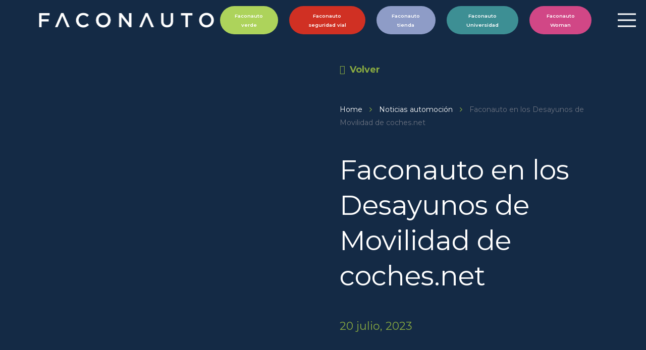

--- FILE ---
content_type: text/html; charset=UTF-8
request_url: https://www.faconauto.com/noticias-automocion/8-de-noviembre-fecha-para-el-vii-observatorio-del-vo-de-faconauto/
body_size: 27490
content:
<!DOCTYPE HTML>
<html lang="es">
<head><meta charset="UTF-8"><script>if(navigator.userAgent.match(/MSIE|Internet Explorer/i)||navigator.userAgent.match(/Trident\/7\..*?rv:11/i)){var href=document.location.href;if(!href.match(/[?&]nowprocket/)){if(href.indexOf("?")==-1){if(href.indexOf("#")==-1){document.location.href=href+"?nowprocket=1"}else{document.location.href=href.replace("#","?nowprocket=1#")}}else{if(href.indexOf("#")==-1){document.location.href=href+"&nowprocket=1"}else{document.location.href=href.replace("#","&nowprocket=1#")}}}}</script><script>(()=>{class RocketLazyLoadScripts{constructor(){this.v="2.0.4",this.userEvents=["keydown","keyup","mousedown","mouseup","mousemove","mouseover","mouseout","touchmove","touchstart","touchend","touchcancel","wheel","click","dblclick","input"],this.attributeEvents=["onblur","onclick","oncontextmenu","ondblclick","onfocus","onmousedown","onmouseenter","onmouseleave","onmousemove","onmouseout","onmouseover","onmouseup","onmousewheel","onscroll","onsubmit"]}async t(){this.i(),this.o(),/iP(ad|hone)/.test(navigator.userAgent)&&this.h(),this.u(),this.l(this),this.m(),this.k(this),this.p(this),this._(),await Promise.all([this.R(),this.L()]),this.lastBreath=Date.now(),this.S(this),this.P(),this.D(),this.O(),this.M(),await this.C(this.delayedScripts.normal),await this.C(this.delayedScripts.defer),await this.C(this.delayedScripts.async),await this.T(),await this.F(),await this.j(),await this.A(),window.dispatchEvent(new Event("rocket-allScriptsLoaded")),this.everythingLoaded=!0,this.lastTouchEnd&&await new Promise(t=>setTimeout(t,500-Date.now()+this.lastTouchEnd)),this.I(),this.H(),this.U(),this.W()}i(){this.CSPIssue=sessionStorage.getItem("rocketCSPIssue"),document.addEventListener("securitypolicyviolation",t=>{this.CSPIssue||"script-src-elem"!==t.violatedDirective||"data"!==t.blockedURI||(this.CSPIssue=!0,sessionStorage.setItem("rocketCSPIssue",!0))},{isRocket:!0})}o(){window.addEventListener("pageshow",t=>{this.persisted=t.persisted,this.realWindowLoadedFired=!0},{isRocket:!0}),window.addEventListener("pagehide",()=>{this.onFirstUserAction=null},{isRocket:!0})}h(){let t;function e(e){t=e}window.addEventListener("touchstart",e,{isRocket:!0}),window.addEventListener("touchend",function i(o){o.changedTouches[0]&&t.changedTouches[0]&&Math.abs(o.changedTouches[0].pageX-t.changedTouches[0].pageX)<10&&Math.abs(o.changedTouches[0].pageY-t.changedTouches[0].pageY)<10&&o.timeStamp-t.timeStamp<200&&(window.removeEventListener("touchstart",e,{isRocket:!0}),window.removeEventListener("touchend",i,{isRocket:!0}),"INPUT"===o.target.tagName&&"text"===o.target.type||(o.target.dispatchEvent(new TouchEvent("touchend",{target:o.target,bubbles:!0})),o.target.dispatchEvent(new MouseEvent("mouseover",{target:o.target,bubbles:!0})),o.target.dispatchEvent(new PointerEvent("click",{target:o.target,bubbles:!0,cancelable:!0,detail:1,clientX:o.changedTouches[0].clientX,clientY:o.changedTouches[0].clientY})),event.preventDefault()))},{isRocket:!0})}q(t){this.userActionTriggered||("mousemove"!==t.type||this.firstMousemoveIgnored?"keyup"===t.type||"mouseover"===t.type||"mouseout"===t.type||(this.userActionTriggered=!0,this.onFirstUserAction&&this.onFirstUserAction()):this.firstMousemoveIgnored=!0),"click"===t.type&&t.preventDefault(),t.stopPropagation(),t.stopImmediatePropagation(),"touchstart"===this.lastEvent&&"touchend"===t.type&&(this.lastTouchEnd=Date.now()),"click"===t.type&&(this.lastTouchEnd=0),this.lastEvent=t.type,t.composedPath&&t.composedPath()[0].getRootNode()instanceof ShadowRoot&&(t.rocketTarget=t.composedPath()[0]),this.savedUserEvents.push(t)}u(){this.savedUserEvents=[],this.userEventHandler=this.q.bind(this),this.userEvents.forEach(t=>window.addEventListener(t,this.userEventHandler,{passive:!1,isRocket:!0})),document.addEventListener("visibilitychange",this.userEventHandler,{isRocket:!0})}U(){this.userEvents.forEach(t=>window.removeEventListener(t,this.userEventHandler,{passive:!1,isRocket:!0})),document.removeEventListener("visibilitychange",this.userEventHandler,{isRocket:!0}),this.savedUserEvents.forEach(t=>{(t.rocketTarget||t.target).dispatchEvent(new window[t.constructor.name](t.type,t))})}m(){const t="return false",e=Array.from(this.attributeEvents,t=>"data-rocket-"+t),i="["+this.attributeEvents.join("],[")+"]",o="[data-rocket-"+this.attributeEvents.join("],[data-rocket-")+"]",s=(e,i,o)=>{o&&o!==t&&(e.setAttribute("data-rocket-"+i,o),e["rocket"+i]=new Function("event",o),e.setAttribute(i,t))};new MutationObserver(t=>{for(const n of t)"attributes"===n.type&&(n.attributeName.startsWith("data-rocket-")||this.everythingLoaded?n.attributeName.startsWith("data-rocket-")&&this.everythingLoaded&&this.N(n.target,n.attributeName.substring(12)):s(n.target,n.attributeName,n.target.getAttribute(n.attributeName))),"childList"===n.type&&n.addedNodes.forEach(t=>{if(t.nodeType===Node.ELEMENT_NODE)if(this.everythingLoaded)for(const i of[t,...t.querySelectorAll(o)])for(const t of i.getAttributeNames())e.includes(t)&&this.N(i,t.substring(12));else for(const e of[t,...t.querySelectorAll(i)])for(const t of e.getAttributeNames())this.attributeEvents.includes(t)&&s(e,t,e.getAttribute(t))})}).observe(document,{subtree:!0,childList:!0,attributeFilter:[...this.attributeEvents,...e]})}I(){this.attributeEvents.forEach(t=>{document.querySelectorAll("[data-rocket-"+t+"]").forEach(e=>{this.N(e,t)})})}N(t,e){const i=t.getAttribute("data-rocket-"+e);i&&(t.setAttribute(e,i),t.removeAttribute("data-rocket-"+e))}k(t){Object.defineProperty(HTMLElement.prototype,"onclick",{get(){return this.rocketonclick||null},set(e){this.rocketonclick=e,this.setAttribute(t.everythingLoaded?"onclick":"data-rocket-onclick","this.rocketonclick(event)")}})}S(t){function e(e,i){let o=e[i];e[i]=null,Object.defineProperty(e,i,{get:()=>o,set(s){t.everythingLoaded?o=s:e["rocket"+i]=o=s}})}e(document,"onreadystatechange"),e(window,"onload"),e(window,"onpageshow");try{Object.defineProperty(document,"readyState",{get:()=>t.rocketReadyState,set(e){t.rocketReadyState=e},configurable:!0}),document.readyState="loading"}catch(t){console.log("WPRocket DJE readyState conflict, bypassing")}}l(t){this.originalAddEventListener=EventTarget.prototype.addEventListener,this.originalRemoveEventListener=EventTarget.prototype.removeEventListener,this.savedEventListeners=[],EventTarget.prototype.addEventListener=function(e,i,o){o&&o.isRocket||!t.B(e,this)&&!t.userEvents.includes(e)||t.B(e,this)&&!t.userActionTriggered||e.startsWith("rocket-")||t.everythingLoaded?t.originalAddEventListener.call(this,e,i,o):(t.savedEventListeners.push({target:this,remove:!1,type:e,func:i,options:o}),"mouseenter"!==e&&"mouseleave"!==e||t.originalAddEventListener.call(this,e,t.savedUserEvents.push,o))},EventTarget.prototype.removeEventListener=function(e,i,o){o&&o.isRocket||!t.B(e,this)&&!t.userEvents.includes(e)||t.B(e,this)&&!t.userActionTriggered||e.startsWith("rocket-")||t.everythingLoaded?t.originalRemoveEventListener.call(this,e,i,o):t.savedEventListeners.push({target:this,remove:!0,type:e,func:i,options:o})}}J(t,e){this.savedEventListeners=this.savedEventListeners.filter(i=>{let o=i.type,s=i.target||window;return e!==o||t!==s||(this.B(o,s)&&(i.type="rocket-"+o),this.$(i),!1)})}H(){EventTarget.prototype.addEventListener=this.originalAddEventListener,EventTarget.prototype.removeEventListener=this.originalRemoveEventListener,this.savedEventListeners.forEach(t=>this.$(t))}$(t){t.remove?this.originalRemoveEventListener.call(t.target,t.type,t.func,t.options):this.originalAddEventListener.call(t.target,t.type,t.func,t.options)}p(t){let e;function i(e){return t.everythingLoaded?e:e.split(" ").map(t=>"load"===t||t.startsWith("load.")?"rocket-jquery-load":t).join(" ")}function o(o){function s(e){const s=o.fn[e];o.fn[e]=o.fn.init.prototype[e]=function(){return this[0]===window&&t.userActionTriggered&&("string"==typeof arguments[0]||arguments[0]instanceof String?arguments[0]=i(arguments[0]):"object"==typeof arguments[0]&&Object.keys(arguments[0]).forEach(t=>{const e=arguments[0][t];delete arguments[0][t],arguments[0][i(t)]=e})),s.apply(this,arguments),this}}if(o&&o.fn&&!t.allJQueries.includes(o)){const e={DOMContentLoaded:[],"rocket-DOMContentLoaded":[]};for(const t in e)document.addEventListener(t,()=>{e[t].forEach(t=>t())},{isRocket:!0});o.fn.ready=o.fn.init.prototype.ready=function(i){function s(){parseInt(o.fn.jquery)>2?setTimeout(()=>i.bind(document)(o)):i.bind(document)(o)}return"function"==typeof i&&(t.realDomReadyFired?!t.userActionTriggered||t.fauxDomReadyFired?s():e["rocket-DOMContentLoaded"].push(s):e.DOMContentLoaded.push(s)),o([])},s("on"),s("one"),s("off"),t.allJQueries.push(o)}e=o}t.allJQueries=[],o(window.jQuery),Object.defineProperty(window,"jQuery",{get:()=>e,set(t){o(t)}})}P(){const t=new Map;document.write=document.writeln=function(e){const i=document.currentScript,o=document.createRange(),s=i.parentElement;let n=t.get(i);void 0===n&&(n=i.nextSibling,t.set(i,n));const c=document.createDocumentFragment();o.setStart(c,0),c.appendChild(o.createContextualFragment(e)),s.insertBefore(c,n)}}async R(){return new Promise(t=>{this.userActionTriggered?t():this.onFirstUserAction=t})}async L(){return new Promise(t=>{document.addEventListener("DOMContentLoaded",()=>{this.realDomReadyFired=!0,t()},{isRocket:!0})})}async j(){return this.realWindowLoadedFired?Promise.resolve():new Promise(t=>{window.addEventListener("load",t,{isRocket:!0})})}M(){this.pendingScripts=[];this.scriptsMutationObserver=new MutationObserver(t=>{for(const e of t)e.addedNodes.forEach(t=>{"SCRIPT"!==t.tagName||t.noModule||t.isWPRocket||this.pendingScripts.push({script:t,promise:new Promise(e=>{const i=()=>{const i=this.pendingScripts.findIndex(e=>e.script===t);i>=0&&this.pendingScripts.splice(i,1),e()};t.addEventListener("load",i,{isRocket:!0}),t.addEventListener("error",i,{isRocket:!0}),setTimeout(i,1e3)})})})}),this.scriptsMutationObserver.observe(document,{childList:!0,subtree:!0})}async F(){await this.X(),this.pendingScripts.length?(await this.pendingScripts[0].promise,await this.F()):this.scriptsMutationObserver.disconnect()}D(){this.delayedScripts={normal:[],async:[],defer:[]},document.querySelectorAll("script[type$=rocketlazyloadscript]").forEach(t=>{t.hasAttribute("data-rocket-src")?t.hasAttribute("async")&&!1!==t.async?this.delayedScripts.async.push(t):t.hasAttribute("defer")&&!1!==t.defer||"module"===t.getAttribute("data-rocket-type")?this.delayedScripts.defer.push(t):this.delayedScripts.normal.push(t):this.delayedScripts.normal.push(t)})}async _(){await this.L();let t=[];document.querySelectorAll("script[type$=rocketlazyloadscript][data-rocket-src]").forEach(e=>{let i=e.getAttribute("data-rocket-src");if(i&&!i.startsWith("data:")){i.startsWith("//")&&(i=location.protocol+i);try{const o=new URL(i).origin;o!==location.origin&&t.push({src:o,crossOrigin:e.crossOrigin||"module"===e.getAttribute("data-rocket-type")})}catch(t){}}}),t=[...new Map(t.map(t=>[JSON.stringify(t),t])).values()],this.Y(t,"preconnect")}async G(t){if(await this.K(),!0!==t.noModule||!("noModule"in HTMLScriptElement.prototype))return new Promise(e=>{let i;function o(){(i||t).setAttribute("data-rocket-status","executed"),e()}try{if(navigator.userAgent.includes("Firefox/")||""===navigator.vendor||this.CSPIssue)i=document.createElement("script"),[...t.attributes].forEach(t=>{let e=t.nodeName;"type"!==e&&("data-rocket-type"===e&&(e="type"),"data-rocket-src"===e&&(e="src"),i.setAttribute(e,t.nodeValue))}),t.text&&(i.text=t.text),t.nonce&&(i.nonce=t.nonce),i.hasAttribute("src")?(i.addEventListener("load",o,{isRocket:!0}),i.addEventListener("error",()=>{i.setAttribute("data-rocket-status","failed-network"),e()},{isRocket:!0}),setTimeout(()=>{i.isConnected||e()},1)):(i.text=t.text,o()),i.isWPRocket=!0,t.parentNode.replaceChild(i,t);else{const i=t.getAttribute("data-rocket-type"),s=t.getAttribute("data-rocket-src");i?(t.type=i,t.removeAttribute("data-rocket-type")):t.removeAttribute("type"),t.addEventListener("load",o,{isRocket:!0}),t.addEventListener("error",i=>{this.CSPIssue&&i.target.src.startsWith("data:")?(console.log("WPRocket: CSP fallback activated"),t.removeAttribute("src"),this.G(t).then(e)):(t.setAttribute("data-rocket-status","failed-network"),e())},{isRocket:!0}),s?(t.fetchPriority="high",t.removeAttribute("data-rocket-src"),t.src=s):t.src="data:text/javascript;base64,"+window.btoa(unescape(encodeURIComponent(t.text)))}}catch(i){t.setAttribute("data-rocket-status","failed-transform"),e()}});t.setAttribute("data-rocket-status","skipped")}async C(t){const e=t.shift();return e?(e.isConnected&&await this.G(e),this.C(t)):Promise.resolve()}O(){this.Y([...this.delayedScripts.normal,...this.delayedScripts.defer,...this.delayedScripts.async],"preload")}Y(t,e){this.trash=this.trash||[];let i=!0;var o=document.createDocumentFragment();t.forEach(t=>{const s=t.getAttribute&&t.getAttribute("data-rocket-src")||t.src;if(s&&!s.startsWith("data:")){const n=document.createElement("link");n.href=s,n.rel=e,"preconnect"!==e&&(n.as="script",n.fetchPriority=i?"high":"low"),t.getAttribute&&"module"===t.getAttribute("data-rocket-type")&&(n.crossOrigin=!0),t.crossOrigin&&(n.crossOrigin=t.crossOrigin),t.integrity&&(n.integrity=t.integrity),t.nonce&&(n.nonce=t.nonce),o.appendChild(n),this.trash.push(n),i=!1}}),document.head.appendChild(o)}W(){this.trash.forEach(t=>t.remove())}async T(){try{document.readyState="interactive"}catch(t){}this.fauxDomReadyFired=!0;try{await this.K(),this.J(document,"readystatechange"),document.dispatchEvent(new Event("rocket-readystatechange")),await this.K(),document.rocketonreadystatechange&&document.rocketonreadystatechange(),await this.K(),this.J(document,"DOMContentLoaded"),document.dispatchEvent(new Event("rocket-DOMContentLoaded")),await this.K(),this.J(window,"DOMContentLoaded"),window.dispatchEvent(new Event("rocket-DOMContentLoaded"))}catch(t){console.error(t)}}async A(){try{document.readyState="complete"}catch(t){}try{await this.K(),this.J(document,"readystatechange"),document.dispatchEvent(new Event("rocket-readystatechange")),await this.K(),document.rocketonreadystatechange&&document.rocketonreadystatechange(),await this.K(),this.J(window,"load"),window.dispatchEvent(new Event("rocket-load")),await this.K(),window.rocketonload&&window.rocketonload(),await this.K(),this.allJQueries.forEach(t=>t(window).trigger("rocket-jquery-load")),await this.K(),this.J(window,"pageshow");const t=new Event("rocket-pageshow");t.persisted=this.persisted,window.dispatchEvent(t),await this.K(),window.rocketonpageshow&&window.rocketonpageshow({persisted:this.persisted})}catch(t){console.error(t)}}async K(){Date.now()-this.lastBreath>45&&(await this.X(),this.lastBreath=Date.now())}async X(){return document.hidden?new Promise(t=>setTimeout(t)):new Promise(t=>requestAnimationFrame(t))}B(t,e){return e===document&&"readystatechange"===t||(e===document&&"DOMContentLoaded"===t||(e===window&&"DOMContentLoaded"===t||(e===window&&"load"===t||e===window&&"pageshow"===t)))}static run(){(new RocketLazyLoadScripts).t()}}RocketLazyLoadScripts.run()})();</script>
	
	<title>Faconauto en los Desayunos de Movilidad de coches.net</title>
<link data-rocket-preload as="style" href="https://fonts.googleapis.com/css?family=Montserrat%3A400%2C700%2C600&#038;display=swap" rel="preload">
<link href="https://fonts.googleapis.com/css?family=Montserrat%3A400%2C700%2C600&#038;display=swap" media="print" onload="this.media=&#039;all&#039;" rel="stylesheet">
<noscript><link rel="stylesheet" href="https://fonts.googleapis.com/css?family=Montserrat%3A400%2C700%2C600&#038;display=swap"></noscript>
<meta name='robots' content='max-image-preview:large' />
	<style>img:is([sizes="auto" i], [sizes^="auto," i]) { contain-intrinsic-size: 3000px 1500px }</style>
	<link rel='dns-prefetch' href='//ajax.googleapis.com' />
<link rel='dns-prefetch' href='//cdnjs.cloudflare.com' />
<link rel='dns-prefetch' href='//fonts.googleapis.com' />
<link href='https://fonts.gstatic.com' crossorigin rel='preconnect' />
<link rel="alternate" type="application/rss+xml" title="Faconauto &raquo; Feed" href="https://www.faconauto.com/feed/" />
<link rel="alternate" type="application/rss+xml" title="Faconauto &raquo; Feed de los comentarios" href="https://www.faconauto.com/comments/feed/" />
<link rel="alternate" type="text/calendar" title="Faconauto &raquo; iCal Feed" href="https://www.faconauto.com/eventos/?ical=1" />
<meta name="viewport" content="width=device-width, initial-scale=1">
<meta name="SKYPE_TOOLBAR" content="SKYPE_TOOLBAR_PARSER_COMPATIBLE">
<meta name="theme-color" content="#f5f5f5">
<meta property="og:title" content="Faconauto en los Desayunos de Movilidad de coches.net">
<meta name="description" content="Faconauto en los Desayunos de Movilidad de coches.net. Aquí te contamos todo lo que pensamos sobre este año: &quot;2024 tiene que ser el año disruptivo&quot;">
<meta property="og:url" content="https://www.faconauto.com/noticias-automocion/8-de-noviembre-fecha-para-el-vii-observatorio-del-vo-de-faconauto/">
<meta property="og:locale" content="es_ES">
<meta property="og:site_name" content="Faconauto">
<meta property="og:type" content="article">
<style id='wp-emoji-styles-inline-css'>

	img.wp-smiley, img.emoji {
		display: inline !important;
		border: none !important;
		box-shadow: none !important;
		height: 1em !important;
		width: 1em !important;
		margin: 0 0.07em !important;
		vertical-align: -0.1em !important;
		background: none !important;
		padding: 0 !important;
	}
</style>
<style id='classic-theme-styles-inline-css'>
/*! This file is auto-generated */
.wp-block-button__link{color:#fff;background-color:#32373c;border-radius:9999px;box-shadow:none;text-decoration:none;padding:calc(.667em + 2px) calc(1.333em + 2px);font-size:1.125em}.wp-block-file__button{background:#32373c;color:#fff;text-decoration:none}
</style>
<link data-minify="1" rel='stylesheet' id='wordpress-gdpr-css' href='https://www.faconauto.com/wp-content/cache/min/1/wp-content/plugins/wordpress-gdpr/public/css/wordpress-gdpr-public.css?ver=1763255469' media='all' />
<link data-minify="1" rel='stylesheet' id='font-awesome-css' href='https://www.faconauto.com/wp-content/cache/min/1/ajax/libs/font-awesome/4.7.0/css/font-awesome.min.css?ver=1763255469' media='all' />
<link data-minify="1" rel='stylesheet' id='wordpress-gdpr-custom-css' href='https://www.faconauto.com/wp-content/cache/min/1/wp-content/plugins/wordpress-gdpr/public/css/wordpress-gdpr-custom.css?ver=1763255469' media='all' />

<link rel='stylesheet' id='us-style-css' href='https://www.faconauto.com/wp-content/themes/Impreza/css/style.min.css?ver=8.8.2' media='all' />
<link rel='stylesheet' id='us-tribe-events-css' href='https://www.faconauto.com/wp-content/themes/Impreza/common/css/plugins/tribe-events.min.css?ver=8.8.2' media='all' />
<link data-minify="1" rel='stylesheet' id='theme-style-css' href='https://www.faconauto.com/wp-content/cache/min/1/wp-content/themes/Impreza-child/style.css?ver=1763255469' media='all' />
<link data-minify="1" rel='stylesheet' id='bsf-Defaults-css' href='https://www.faconauto.com/wp-content/cache/min/1/wp-content/uploads/smile_fonts/Defaults/Defaults.css?ver=1763255469' media='all' />
<link rel='stylesheet' id='__EPYT__style-css' href='https://www.faconauto.com/wp-content/plugins/youtube-embed-plus/styles/ytprefs.min.css?ver=14.1' media='all' />
<style id='__EPYT__style-inline-css'>

                .epyt-gallery-thumb {
                        width: 50%;
                }
                
</style>
<script src="https://www.faconauto.com/wp-includes/js/jquery/jquery.min.js?ver=3.7.1" id="jquery-core-js"></script>
<script id="__ytprefs__-js-extra">
var _EPYT_ = {"ajaxurl":"https:\/\/www.faconauto.com\/wp-admin\/admin-ajax.php","security":"08f9cabd30","gallery_scrolloffset":"20","eppathtoscripts":"https:\/\/www.faconauto.com\/wp-content\/plugins\/youtube-embed-plus\/scripts\/","eppath":"https:\/\/www.faconauto.com\/wp-content\/plugins\/youtube-embed-plus\/","epresponsiveselector":"[\"iframe.__youtube_prefs_widget__\"]","epdovol":"1","version":"14.1","evselector":"iframe.__youtube_prefs__[src], iframe[src*=\"youtube.com\/embed\/\"], iframe[src*=\"youtube-nocookie.com\/embed\/\"]","ajax_compat":"","ytapi_load":"light","pause_others":"","stopMobileBuffer":"1","not_live_on_channel":"","vi_active":"","vi_js_posttypes":[]};
</script>
<script type="rocketlazyloadscript" data-rocket-src="https://www.faconauto.com/wp-content/plugins/youtube-embed-plus/scripts/ytprefs.min.js?ver=14.1" id="__ytprefs__-js" data-rocket-defer defer></script>
<link rel="https://api.w.org/" href="https://www.faconauto.com/wp-json/" /><link rel="EditURI" type="application/rsd+xml" title="RSD" href="https://www.faconauto.com/xmlrpc.php?rsd" />
<link rel="canonical" href="https://www.faconauto.com/noticias-automocion/8-de-noviembre-fecha-para-el-vii-observatorio-del-vo-de-faconauto/" />
<link rel='shortlink' href='https://www.faconauto.com/?p=12706' />
<link rel="alternate" title="oEmbed (JSON)" type="application/json+oembed" href="https://www.faconauto.com/wp-json/oembed/1.0/embed?url=https%3A%2F%2Fwww.faconauto.com%2Fnoticias-automocion%2F8-de-noviembre-fecha-para-el-vii-observatorio-del-vo-de-faconauto%2F" />
<link rel="alternate" title="oEmbed (XML)" type="text/xml+oembed" href="https://www.faconauto.com/wp-json/oembed/1.0/embed?url=https%3A%2F%2Fwww.faconauto.com%2Fnoticias-automocion%2F8-de-noviembre-fecha-para-el-vii-observatorio-del-vo-de-faconauto%2F&#038;format=xml" />
<meta name="framework" content="weLaunch 4.1.24" /><meta name="cdp-version" content="1.2.9" /><meta name="generator" content="Redux 4.3.11" /><meta name="tec-api-version" content="v1"><meta name="tec-api-origin" content="https://www.faconauto.com"><link rel="alternate" href="https://www.faconauto.com/wp-json/tribe/events/v1/" />		<script>
			document.documentElement.className = document.documentElement.className.replace( 'no-js', 'js' );
		</script>
				<style>
			.no-js img.lazyload { display: none; }
			figure.wp-block-image img.lazyloading { min-width: 150px; }
							.lazyload, .lazyloading { opacity: 0; }
				.lazyloaded {
					opacity: 1;
					transition: opacity 400ms;
					transition-delay: 0ms;
				}
					</style>
				<script type="rocketlazyloadscript">
			if ( ! /Android|webOS|iPhone|iPad|iPod|BlackBerry|IEMobile|Opera Mini/i.test( navigator.userAgent ) ) {
				var root = document.getElementsByTagName( 'html' )[ 0 ]
				root.className += " no-touch";
			}
		</script>
		<meta name="generator" content="Powered by WPBakery Page Builder - drag and drop page builder for WordPress."/>
<meta name="generator" content="Powered by Slider Revolution 6.5.9 - responsive, Mobile-Friendly Slider Plugin for WordPress with comfortable drag and drop interface." />
<link rel="icon" href="https://www.faconauto.com/wp-content/uploads/2022/05/favicon-150x150.jpg" sizes="32x32" />
<link rel="icon" href="https://www.faconauto.com/wp-content/uploads/2022/05/favicon-300x300.jpg" sizes="192x192" />
<link rel="apple-touch-icon" href="https://www.faconauto.com/wp-content/uploads/2022/05/favicon-300x300.jpg" />
<meta name="msapplication-TileImage" content="https://www.faconauto.com/wp-content/uploads/2022/05/favicon-300x300.jpg" />
<script type="rocketlazyloadscript" data-rocket-type="text/javascript">function setREVStartSize(e){
			//window.requestAnimationFrame(function() {				 
				window.RSIW = window.RSIW===undefined ? window.innerWidth : window.RSIW;	
				window.RSIH = window.RSIH===undefined ? window.innerHeight : window.RSIH;	
				try {								
					var pw = document.getElementById(e.c).parentNode.offsetWidth,
						newh;
					pw = pw===0 || isNaN(pw) ? window.RSIW : pw;
					e.tabw = e.tabw===undefined ? 0 : parseInt(e.tabw);
					e.thumbw = e.thumbw===undefined ? 0 : parseInt(e.thumbw);
					e.tabh = e.tabh===undefined ? 0 : parseInt(e.tabh);
					e.thumbh = e.thumbh===undefined ? 0 : parseInt(e.thumbh);
					e.tabhide = e.tabhide===undefined ? 0 : parseInt(e.tabhide);
					e.thumbhide = e.thumbhide===undefined ? 0 : parseInt(e.thumbhide);
					e.mh = e.mh===undefined || e.mh=="" || e.mh==="auto" ? 0 : parseInt(e.mh,0);		
					if(e.layout==="fullscreen" || e.l==="fullscreen") 						
						newh = Math.max(e.mh,window.RSIH);					
					else{					
						e.gw = Array.isArray(e.gw) ? e.gw : [e.gw];
						for (var i in e.rl) if (e.gw[i]===undefined || e.gw[i]===0) e.gw[i] = e.gw[i-1];					
						e.gh = e.el===undefined || e.el==="" || (Array.isArray(e.el) && e.el.length==0)? e.gh : e.el;
						e.gh = Array.isArray(e.gh) ? e.gh : [e.gh];
						for (var i in e.rl) if (e.gh[i]===undefined || e.gh[i]===0) e.gh[i] = e.gh[i-1];
											
						var nl = new Array(e.rl.length),
							ix = 0,						
							sl;					
						e.tabw = e.tabhide>=pw ? 0 : e.tabw;
						e.thumbw = e.thumbhide>=pw ? 0 : e.thumbw;
						e.tabh = e.tabhide>=pw ? 0 : e.tabh;
						e.thumbh = e.thumbhide>=pw ? 0 : e.thumbh;					
						for (var i in e.rl) nl[i] = e.rl[i]<window.RSIW ? 0 : e.rl[i];
						sl = nl[0];									
						for (var i in nl) if (sl>nl[i] && nl[i]>0) { sl = nl[i]; ix=i;}															
						var m = pw>(e.gw[ix]+e.tabw+e.thumbw) ? 1 : (pw-(e.tabw+e.thumbw)) / (e.gw[ix]);					
						newh =  (e.gh[ix] * m) + (e.tabh + e.thumbh);
					}
					var el = document.getElementById(e.c);
					if (el!==null && el) el.style.height = newh+"px";					
					el = document.getElementById(e.c+"_wrapper");
					if (el!==null && el) {
						el.style.height = newh+"px";
						el.style.display = "block";
					}
				} catch(e){
					console.log("Failure at Presize of Slider:" + e)
				}					   
			//});
		  };</script>
		<style id="wp-custom-css">
			.wordpress-gdpr-privacy-settings-trigger-container{display: none;}		</style>
		<noscript><style> .wpb_animate_when_almost_visible { opacity: 1; }</style></noscript>		<style id="us-icon-fonts">@font-face{font-display:block;font-style:normal;font-family:"fontawesome";font-weight:900;src:url("https://www.faconauto.com/wp-content/themes/Impreza/fonts/fa-solid-900.woff2?ver=8.8.2") format("woff2"),url("https://www.faconauto.com/wp-content/themes/Impreza/fonts/fa-solid-900.woff?ver=8.8.2") format("woff")}.fas{font-family:"fontawesome";font-weight:900}@font-face{font-display:block;font-style:normal;font-family:"fontawesome";font-weight:400;src:url("https://www.faconauto.com/wp-content/themes/Impreza/fonts/fa-regular-400.woff2?ver=8.8.2") format("woff2"),url("https://www.faconauto.com/wp-content/themes/Impreza/fonts/fa-regular-400.woff?ver=8.8.2") format("woff")}.far{font-family:"fontawesome";font-weight:400}@font-face{font-display:block;font-style:normal;font-family:"fontawesome";font-weight:300;src:url("https://www.faconauto.com/wp-content/themes/Impreza/fonts/fa-light-300.woff2?ver=8.8.2") format("woff2"),url("https://www.faconauto.com/wp-content/themes/Impreza/fonts/fa-light-300.woff?ver=8.8.2") format("woff")}.fal{font-family:"fontawesome";font-weight:300}@font-face{font-display:block;font-style:normal;font-family:"Font Awesome 5 Duotone";font-weight:900;src:url("https://www.faconauto.com/wp-content/themes/Impreza/fonts/fa-duotone-900.woff2?ver=8.8.2") format("woff2"),url("https://www.faconauto.com/wp-content/themes/Impreza/fonts/fa-duotone-900.woff?ver=8.8.2") format("woff")}.fad{font-family:"Font Awesome 5 Duotone";font-weight:900}.fad{position:relative}.fad:before{position:absolute}.fad:after{opacity:0.4}@font-face{font-display:block;font-style:normal;font-family:"Font Awesome 5 Brands";font-weight:400;src:url("https://www.faconauto.com/wp-content/themes/Impreza/fonts/fa-brands-400.woff2?ver=8.8.2") format("woff2"),url("https://www.faconauto.com/wp-content/themes/Impreza/fonts/fa-brands-400.woff?ver=8.8.2") format("woff")}.fab{font-family:"Font Awesome 5 Brands";font-weight:400}@font-face{font-display:block;font-style:normal;font-family:"Material Icons";font-weight:400;src:url("https://www.faconauto.com/wp-content/themes/Impreza/fonts/material-icons.woff2?ver=8.8.2") format("woff2"),url("https://www.faconauto.com/wp-content/themes/Impreza/fonts/material-icons.woff?ver=8.8.2") format("woff")}.material-icons{font-family:"Material Icons";font-weight:400}</style>
				<style id="us-theme-options-css">:root{--color-header-middle-bg:#142A45;--color-header-middle-bg-grad:#142A45;--color-header-middle-text:#ffffff;--color-header-middle-text-hover:#3e63dd;--color-header-transparent-bg:transparent;--color-header-transparent-bg-grad:transparent;--color-header-transparent-text:#fff;--color-header-transparent-text-hover:#3e63dd;--color-chrome-toolbar:#f5f5f5;--color-chrome-toolbar-grad:#f5f5f5;--color-header-top-bg:#f5f5f5;--color-header-top-bg-grad:linear-gradient(0deg,#f5f5f5,#fff);--color-header-top-text:#333;--color-header-top-text-hover:#e95095;--color-header-top-transparent-bg:rgba(0,0,0,0.2);--color-header-top-transparent-bg-grad:rgba(0,0,0,0.2);--color-header-top-transparent-text:rgba(255,255,255,0.66);--color-header-top-transparent-text-hover:#fff;--color-content-bg:#fff;--color-content-bg-grad:#fff;--color-content-bg-alt:#F3F4F6;--color-content-bg-alt-grad:#F3F4F6;--color-content-border:#DADADA;--color-content-heading:#142A45;--color-content-heading-grad:#142A45;--color-content-text:#142A45;--color-content-link:#142A45;--color-content-link-hover:#3e63dd;--color-content-primary:#142A45;--color-content-primary-grad:#142A45;--color-content-secondary:#3e63dd;--color-content-secondary-grad:#3e63dd;--color-content-faded:#6B7280;--color-content-overlay:rgba(255,255,255,0.00);--color-content-overlay-grad:rgba(255,255,255,0.00);--color-alt-content-bg:#142A45;--color-alt-content-bg-grad:#142A45;--color-alt-content-bg-alt:#ffffff;--color-alt-content-bg-alt-grad:#ffffff;--color-alt-content-border:#DADADA;--color-alt-content-heading:#FFFFFF;--color-alt-content-heading-grad:#FFFFFF;--color-alt-content-text:#ffffff;--color-alt-content-link:rgba(255,255,255,0.00);--color-alt-content-link-hover:rgba(255,255,255,0.00);--color-alt-content-primary:#89aa41;--color-alt-content-primary-grad:#89aa41;--color-alt-content-secondary:#E5E7EB;--color-alt-content-secondary-grad:#E5E7EB;--color-alt-content-faded:rgba(255,255,255,0.00);--color-alt-content-overlay:rgba(255,255,255,0.00);--color-alt-content-overlay-grad:rgba(255,255,255,0.00);--color-footer-bg:#F3F4F6;--color-footer-bg-grad:#F3F4F6;--color-footer-bg-alt:rgba(255,255,255,0);--color-footer-bg-alt-grad:rgba(255,255,255,0);--color-footer-border:#DADADA;--color-footer-heading:#142A45;--color-footer-heading-grad:#142A45;--color-footer-text:#6B7280;--color-footer-link:#89aa41;--color-footer-link-hover:#718c35;--color-subfooter-bg:rgba(255,255,255,0.00);--color-subfooter-bg-grad:rgba(255,255,255,0.00);--color-subfooter-bg-alt:rgba(255,255,255,0.00);--color-subfooter-bg-alt-grad:rgba(255,255,255,0.00);--color-subfooter-border:rgba(255,255,255,0.00);--color-subfooter-heading:rgba(255,255,255,0.00);--color-subfooter-heading-grad:rgba(255,255,255,0.00);--color-subfooter-text:rgba(255,255,255,0.00);--color-subfooter-link:#6B7280;--color-subfooter-link-hover:#142A45;--color-content-primary-faded:rgba(20,42,69,0.15);--box-shadow:0 5px 15px rgba(0,0,0,.15);--box-shadow-up:0 -5px 15px rgba(0,0,0,.15);--site-content-width:1500px;--inputs-font-size:0.73rem;--inputs-height:2.86rem;--inputs-padding:2rem;--inputs-border-width:0px;--inputs-text-color:#6B7280;--font-body:"Montserrat",sans-serif;--font-h1:"Montserrat",sans-serif;--font-h2:"Montserrat",sans-serif;--font-h3:"Montserrat",sans-serif;--font-h4:"Montserrat",sans-serif;--font-h5:"Montserrat",sans-serif;--font-h6:"Montserrat",sans-serif}h1{color:var(--color-content-heading)}h2{color:var(--color-content-heading)}html,.l-header .widget,.menu-item-object-us_page_block{font-family:var(--font-body);font-weight:400;font-size:22px;line-height:1.7}h1{font-family:var(--font-h1);font-weight:700;font-size:max( 2rem,2vw );line-height:87px;letter-spacing:0;margin-bottom:1.5rem}h2{font-family:var(--font-h2);font-weight:500;font-size:max( 2rem,2vw );line-height:1.45;letter-spacing:0em;margin-bottom:1.5rem}h3{font-family:var(--font-h3);font-weight:400;font-size:max( 1.4rem,1.4vw );line-height:1.2;letter-spacing:0;margin-bottom:1.5rem}.widgettitle,h4{font-family:var(--font-h4);font-weight:400;font-size:max( 1.2rem,1.2vw );line-height:1.2;letter-spacing:0;margin-bottom:1.5rem}h5{font-family:var(--font-h5);font-weight:400;font-size:max( 1.1rem,1.1vw );line-height:1.2;letter-spacing:0;margin-bottom:1.5rem}h6{font-family:var(--font-h6);font-weight:400;font-size:max( 1rem,1vw );line-height:1.2;letter-spacing:0;margin-bottom:1.5rem}@media (max-width:576px){html{font-size:14px;line-height:28px}}body{background:var(--color-content-bg-alt)}.l-canvas.type_boxed,.l-canvas.type_boxed .l-subheader,.l-canvas.type_boxed~.l-footer{max-width:1300px}.l-subheader-h,.l-section-h,.l-main .aligncenter,.w-tabs-section-content-h{max-width:1500px}.post-password-form{max-width:calc(1500px + 5rem)}@media screen and (max-width:1610px){.l-main .aligncenter{max-width:calc(100vw - 5rem)}}.l-section.height_custom{padding-top:5.5rem;padding-bottom:5.5rem}.wpb_text_column:not(:last-child){margin-bottom:1.5rem}@media (min-width:1200px){body.usb_preview .hide_on_default{opacity:0.25!important}.vc_hidden-lg,body:not(.usb_preview) .hide_on_default{display:none!important}}@media (min-width:992px) and (max-width:1199px){body.usb_preview .hide_on_laptops{opacity:0.25!important}.vc_hidden-md,body:not(.usb_preview) .hide_on_laptops{display:none!important}}@media (min-width:577px) and (max-width:991px){body.usb_preview .hide_on_tablets{opacity:0.25!important}.vc_hidden-sm,body:not(.usb_preview) .hide_on_tablets{display:none!important}}@media (max-width:576px){body.usb_preview .hide_on_mobiles{opacity:0.25!important}.vc_hidden-xs,body:not(.usb_preview) .hide_on_mobiles{display:none!important}}@media (max-width:576px){.g-cols.type_default>div[class*="vc_col-xs-"]{margin-top:1rem;margin-bottom:1rem}.g-cols>div:not([class*="vc_col-xs-"]){width:100%;margin:0 0 1.5rem}.g-cols.reversed>div:last-of-type{order:-1}.g-cols.type_boxes>div,.g-cols.reversed>div:first-child,.g-cols:not(.reversed)>div:last-child,.g-cols>div.has_bg_color{margin-bottom:0}.vc_col-xs-1{width:8.3333%}.vc_col-xs-2{width:16.6666%}.vc_col-xs-1\/5{width:20%}.vc_col-xs-3{width:25%}.vc_col-xs-4{width:33.3333%}.vc_col-xs-2\/5{width:40%}.vc_col-xs-5{width:41.6666%}.vc_col-xs-6{width:50%}.vc_col-xs-7{width:58.3333%}.vc_col-xs-3\/5{width:60%}.vc_col-xs-8{width:66.6666%}.vc_col-xs-9{width:75%}.vc_col-xs-4\/5{width:80%}.vc_col-xs-10{width:83.3333%}.vc_col-xs-11{width:91.6666%}.vc_col-xs-12{width:100%}.vc_col-xs-offset-0{margin-left:0}.vc_col-xs-offset-1{margin-left:8.3333%}.vc_col-xs-offset-2{margin-left:16.6666%}.vc_col-xs-offset-1\/5{margin-left:20%}.vc_col-xs-offset-3{margin-left:25%}.vc_col-xs-offset-4{margin-left:33.3333%}.vc_col-xs-offset-2\/5{margin-left:40%}.vc_col-xs-offset-5{margin-left:41.6666%}.vc_col-xs-offset-6{margin-left:50%}.vc_col-xs-offset-7{margin-left:58.3333%}.vc_col-xs-offset-3\/5{margin-left:60%}.vc_col-xs-offset-8{margin-left:66.6666%}.vc_col-xs-offset-9{margin-left:75%}.vc_col-xs-offset-4\/5{margin-left:80%}.vc_col-xs-offset-10{margin-left:83.3333%}.vc_col-xs-offset-11{margin-left:91.6666%}.vc_col-xs-offset-12{margin-left:100%}}@media (min-width:577px){.vc_col-sm-1{width:8.3333%}.vc_col-sm-2{width:16.6666%}.vc_col-sm-1\/5{width:20%}.vc_col-sm-3{width:25%}.vc_col-sm-4{width:33.3333%}.vc_col-sm-2\/5{width:40%}.vc_col-sm-5{width:41.6666%}.vc_col-sm-6{width:50%}.vc_col-sm-7{width:58.3333%}.vc_col-sm-3\/5{width:60%}.vc_col-sm-8{width:66.6666%}.vc_col-sm-9{width:75%}.vc_col-sm-4\/5{width:80%}.vc_col-sm-10{width:83.3333%}.vc_col-sm-11{width:91.6666%}.vc_col-sm-12{width:100%}.vc_col-sm-offset-0{margin-left:0}.vc_col-sm-offset-1{margin-left:8.3333%}.vc_col-sm-offset-2{margin-left:16.6666%}.vc_col-sm-offset-1\/5{margin-left:20%}.vc_col-sm-offset-3{margin-left:25%}.vc_col-sm-offset-4{margin-left:33.3333%}.vc_col-sm-offset-2\/5{margin-left:40%}.vc_col-sm-offset-5{margin-left:41.6666%}.vc_col-sm-offset-6{margin-left:50%}.vc_col-sm-offset-7{margin-left:58.3333%}.vc_col-sm-offset-3\/5{margin-left:60%}.vc_col-sm-offset-8{margin-left:66.6666%}.vc_col-sm-offset-9{margin-left:75%}.vc_col-sm-offset-4\/5{margin-left:80%}.vc_col-sm-offset-10{margin-left:83.3333%}.vc_col-sm-offset-11{margin-left:91.6666%}.vc_col-sm-offset-12{margin-left:100%}}@media (min-width:992px){.vc_col-md-1{width:8.3333%}.vc_col-md-2{width:16.6666%}.vc_col-md-1\/5{width:20%}.vc_col-md-3{width:25%}.vc_col-md-4{width:33.3333%}.vc_col-md-2\/5{width:40%}.vc_col-md-5{width:41.6666%}.vc_col-md-6{width:50%}.vc_col-md-7{width:58.3333%}.vc_col-md-3\/5{width:60%}.vc_col-md-8{width:66.6666%}.vc_col-md-9{width:75%}.vc_col-md-4\/5{width:80%}.vc_col-md-10{width:83.3333%}.vc_col-md-11{width:91.6666%}.vc_col-md-12{width:100%}.vc_col-md-offset-0{margin-left:0}.vc_col-md-offset-1{margin-left:8.3333%}.vc_col-md-offset-2{margin-left:16.6666%}.vc_col-md-offset-1\/5{margin-left:20%}.vc_col-md-offset-3{margin-left:25%}.vc_col-md-offset-4{margin-left:33.3333%}.vc_col-md-offset-2\/5{margin-left:40%}.vc_col-md-offset-5{margin-left:41.6666%}.vc_col-md-offset-6{margin-left:50%}.vc_col-md-offset-7{margin-left:58.3333%}.vc_col-md-offset-3\/5{margin-left:60%}.vc_col-md-offset-8{margin-left:66.6666%}.vc_col-md-offset-9{margin-left:75%}.vc_col-md-offset-4\/5{margin-left:80%}.vc_col-md-offset-10{margin-left:83.3333%}.vc_col-md-offset-11{margin-left:91.6666%}.vc_col-md-offset-12{margin-left:100%}}@media (min-width:1200px){.vc_col-lg-1{width:8.3333%}.vc_col-lg-2{width:16.6666%}.vc_col-lg-1\/5{width:20%}.vc_col-lg-3{width:25%}.vc_col-lg-4{width:33.3333%}.vc_col-lg-2\/5{width:40%}.vc_col-lg-5{width:41.6666%}.vc_col-lg-6{width:50%}.vc_col-lg-7{width:58.3333%}.vc_col-lg-3\/5{width:60%}.vc_col-lg-8{width:66.6666%}.vc_col-lg-9{width:75%}.vc_col-lg-4\/5{width:80%}.vc_col-lg-10{width:83.3333%}.vc_col-lg-11{width:91.6666%}.vc_col-lg-12{width:100%}.vc_col-lg-offset-0{margin-left:0}.vc_col-lg-offset-1{margin-left:8.3333%}.vc_col-lg-offset-2{margin-left:16.6666%}.vc_col-lg-offset-1\/5{margin-left:20%}.vc_col-lg-offset-3{margin-left:25%}.vc_col-lg-offset-4{margin-left:33.3333%}.vc_col-lg-offset-2\/5{margin-left:40%}.vc_col-lg-offset-5{margin-left:41.6666%}.vc_col-lg-offset-6{margin-left:50%}.vc_col-lg-offset-7{margin-left:58.3333%}.vc_col-lg-offset-3\/5{margin-left:60%}.vc_col-lg-offset-8{margin-left:66.6666%}.vc_col-lg-offset-9{margin-left:75%}.vc_col-lg-offset-4\/5{margin-left:80%}.vc_col-lg-offset-10{margin-left:83.3333%}.vc_col-lg-offset-11{margin-left:91.6666%}.vc_col-lg-offset-12{margin-left:100%}}@media (min-width:577px) and (max-width:991px){.g-cols.via_flex.type_default>div[class*="vc_col-md-"],.g-cols.via_flex.type_default>div[class*="vc_col-lg-"]{margin-top:1rem;margin-bottom:1rem}}@media (min-width:992px) and (max-width:1199px){.g-cols.via_flex.type_default>div[class*="vc_col-lg-"]{margin-top:1rem;margin-bottom:1rem}}@media (max-width:767px){.l-canvas{overflow:hidden}.g-cols.stacking_default.reversed>div:last-of-type{order:-1}.g-cols.stacking_default.via_flex>div:not([class*=" vc_col-"]){width:100%;margin:0 0 1.5rem}.g-cols.stacking_default.via_grid.mobiles-cols_1{grid-template-columns:100%}.g-cols.stacking_default.via_flex.type_boxes>div,.g-cols.stacking_default.via_flex.reversed>div:first-child,.g-cols.stacking_default.via_flex:not(.reversed)>div:last-child,.g-cols.stacking_default.via_flex>div.has_bg_color{margin-bottom:0}.g-cols.stacking_default.via_flex.type_default>.wpb_column.stretched{margin-left:-1rem;margin-right:-1rem}.g-cols.stacking_default.via_grid.mobiles-cols_1>.wpb_column.stretched,.g-cols.stacking_default.via_flex.type_boxes>.wpb_column.stretched{margin-left:-2.5rem;margin-right:-2.5rem;width:auto}.vc_column-inner.type_sticky>.wpb_wrapper,.vc_column_container.type_sticky>.vc_column-inner{top:0!important}}@media (min-width:768px){body:not(.rtl) .l-section.for_sidebar.at_left>div>.l-sidebar,.rtl .l-section.for_sidebar.at_right>div>.l-sidebar{order:-1}.vc_column_container.type_sticky>.vc_column-inner,.vc_column-inner.type_sticky>.wpb_wrapper{position:-webkit-sticky;position:sticky}.l-section.type_sticky{position:-webkit-sticky;position:sticky;top:0;z-index:11;transform:translateZ(0); transition:top 0.3s cubic-bezier(.78,.13,.15,.86) 0.1s}.admin-bar .l-section.type_sticky{top:32px}.l-section.type_sticky>.l-section-h{transition:padding-top 0.3s}.header_hor .l-header.pos_fixed:not(.down)~.l-main .l-section.type_sticky:not(:first-of-type){top:var(--header-sticky-height)}.admin-bar.header_hor .l-header.pos_fixed:not(.down)~.l-main .l-section.type_sticky:not(:first-of-type){top:calc( var(--header-sticky-height) + 32px )}.header_hor .l-header.pos_fixed.sticky:not(.down)~.l-main .l-section.type_sticky:first-of-type>.l-section-h{padding-top:var(--header-sticky-height)}}@media screen and (min-width:1610px){.g-cols.via_flex.type_default>.wpb_column.stretched:first-of-type{margin-left:calc( var(--site-content-width) / 2 + 0px / 2 + 1.5rem - 50vw)}.g-cols.via_flex.type_default>.wpb_column.stretched:last-of-type{margin-right:calc( var(--site-content-width) / 2 + 0px / 2 + 1.5rem - 50vw)}.l-main .alignfull, .w-separator.width_screen,.g-cols.via_grid>.wpb_column.stretched:first-of-type,.g-cols.via_flex.type_boxes>.wpb_column.stretched:first-of-type{margin-left:calc( var(--site-content-width) / 2 + 0px / 2 - 50vw )}.l-main .alignfull, .w-separator.width_screen,.g-cols.via_grid>.wpb_column.stretched:last-of-type,.g-cols.via_flex.type_boxes>.wpb_column.stretched:last-of-type{margin-right:calc( var(--site-content-width) / 2 + 0px / 2 - 50vw )}}@media (max-width:576px){.w-form-row.for_submit .w-btn{font-size:var(--btn-size-mobiles)!important}}a,button,input[type="submit"],.ui-slider-handle{outline:none!important}.w-toplink,.w-header-show{background:rgba(0,0,0,0.3)}.no-touch .w-toplink.active:hover,.no-touch .w-header-show:hover{background:var(--color-content-primary-grad)}button[type="submit"]:not(.w-btn),input[type="submit"]:not(.w-btn),.us-nav-style_1>*,.navstyle_1>.owl-nav div,.us-btn-style_1{font-family:var(--font-body);font-size:18px;line-height:1.3!important;font-weight:600;font-style:normal;text-transform:none;letter-spacing:0.05em;border-radius:100px;padding:0.75em 1.5em;background:#3E63DD;border-color:#3E63DD;color:#ffffff!important}button[type="submit"]:not(.w-btn):before,input[type="submit"]:not(.w-btn),.us-nav-style_1>*:before,.navstyle_1>.owl-nav div:before,.us-btn-style_1:before{border-width:1px}.no-touch button[type="submit"]:not(.w-btn):hover,.no-touch input[type="submit"]:not(.w-btn):hover,.us-nav-style_1>span.current,.no-touch .us-nav-style_1>a:hover,.no-touch .navstyle_1>.owl-nav div:hover,.no-touch .us-btn-style_1:hover{background:var(--color-alt-content-bg-alt);border-color:#3E63DD;color:#3E63DD!important}.us-nav-style_1>*{min-width:calc(1.3em + 2 * 0.75em)}.us-nav-style_2>*,.navstyle_2>.owl-nav div,.us-btn-style_2{font-family:var(--font-body);font-size:0.82rem;line-height:1.90!important;font-weight:600;font-style:normal;text-transform:none;letter-spacing:0em;border-radius:1.36rem;padding:1em 2.2em;background:#6B7280;border-color:transparent;color:#ffffff!important}.us-nav-style_2>*:before,.navstyle_2>.owl-nav div:before,.us-btn-style_2:before{border-width:0px}.us-nav-style_2>span.current,.no-touch .us-nav-style_2>a:hover,.no-touch .navstyle_2>.owl-nav div:hover,.no-touch .us-btn-style_2:hover{background:#6B7280;border-color:transparent;color:#ffffff!important}.us-nav-style_2>*{min-width:calc(1.90em + 2 * 1em)}.us-nav-style_3>*,.navstyle_3>.owl-nav div,.us-btn-style_3{font-family:var(--font-body);font-size:18px;line-height:1.3!important;font-weight:600;font-style:normal;text-transform:none;letter-spacing:0.05em;border-radius:100px;padding:0.75em 1.5em;background:transparent;border-color:#3E63DD;color:#3E63DD!important}.us-nav-style_3>*:before,.navstyle_3>.owl-nav div:before,.us-btn-style_3:before{border-width:2px}.us-nav-style_3>span.current,.no-touch .us-nav-style_3>a:hover,.no-touch .navstyle_3>.owl-nav div:hover,.no-touch .us-btn-style_3:hover{background:#3E63DD;border-color:#3E63DD;color:#ffffff!important}.us-nav-style_3>*{min-width:calc(1.3em + 2 * 0.75em)}.us-nav-style_7>*,.navstyle_7>.owl-nav div,.us-btn-style_7{font-family:var(--font-body);font-size:18px;line-height:1.3!important;font-weight:600;font-style:normal;text-transform:none;letter-spacing:0.05em;border-radius:100px;padding:0.75em 1.5em;background:#ffffff;border-color:#FFFFFF;color:#3E63DD!important}.us-nav-style_7>*:before,.navstyle_7>.owl-nav div:before,.us-btn-style_7:before{border-width:2px}.us-nav-style_7>span.current,.no-touch .us-nav-style_7>a:hover,.no-touch .navstyle_7>.owl-nav div:hover,.no-touch .us-btn-style_7:hover{background:transparent;border-color:#FFFFFF;color:#FFFFFF!important}.us-nav-style_7>*{min-width:calc(1.3em + 2 * 0.75em)}.us-nav-style_8>*,.navstyle_8>.owl-nav div,.us-btn-style_8{font-family:var(--font-body);font-size:0.82rem;line-height:1.90!important;font-weight:600;font-style:normal;text-transform:none;letter-spacing:0em;border-radius:1.36rem;padding:1em 2.2em;background:transparent;border-color:var(--color-content-text);color:var(--color-content-text)!important}.us-nav-style_8>*:before,.navstyle_8>.owl-nav div:before,.us-btn-style_8:before{border-width:2px}.us-nav-style_8>span.current,.no-touch .us-nav-style_8>a:hover,.no-touch .navstyle_8>.owl-nav div:hover,.no-touch .us-btn-style_8:hover{background:transparent;border-color:var(--color-content-text);color:var(--color-content-text)!important}.us-nav-style_8>*{min-width:calc(1.90em + 2 * 1em)}.us-nav-style_4>*,.navstyle_4>.owl-nav div,.us-btn-style_4{font-family:var(--font-body);font-size:0.82rem;line-height:1.90!important;font-weight:600;font-style:normal;text-transform:none;letter-spacing:0em;border-radius:1.36rem;padding:1em 2.2em;background:#6B7280;border-color:transparent;color:#ffffff!important}.us-nav-style_4>*:before,.navstyle_4>.owl-nav div:before,.us-btn-style_4:before{border-width:0px}.us-nav-style_4>span.current,.no-touch .us-nav-style_4>a:hover,.no-touch .navstyle_4>.owl-nav div:hover,.no-touch .us-btn-style_4:hover{background:#6B7280;border-color:transparent;color:#ffffff!important}.us-nav-style_4>*{min-width:calc(1.90em + 2 * 1em)}.us-nav-style_5>*,.navstyle_5>.owl-nav div,.us-btn-style_5{font-family:var(--font-body);font-size:1.18rem;line-height:1.5!important;font-weight:700;font-style:normal;text-transform:none;letter-spacing:0em;border-radius:0px;padding:0em 0em;background:transparent;border-color:transparent;color:#89AA41!important}.us-nav-style_5>*:before,.navstyle_5>.owl-nav div:before,.us-btn-style_5:before{border-width:0px}.us-nav-style_5>span.current,.no-touch .us-nav-style_5>a:hover,.no-touch .navstyle_5>.owl-nav div:hover,.no-touch .us-btn-style_5:hover{background:transparent;border-color:transparent;color:#89AA41!important}.us-nav-style_5>*{min-width:calc(1.5em + 2 * 0em)}.us-nav-style_6>*,.navstyle_6>.owl-nav div,.us-btn-style_6{font-family:var(--font-body);font-size:1.18rem;line-height:1.5!important;font-weight:700;font-style:normal;text-transform:none;letter-spacing:0em;border-radius:0px;padding:0em 0em;background:transparent;border-color:transparent;color:#6B7280!important}.us-nav-style_6>*:before,.navstyle_6>.owl-nav div:before,.us-btn-style_6:before{border-width:0px}.us-nav-style_6>span.current,.no-touch .us-nav-style_6>a:hover,.no-touch .navstyle_6>.owl-nav div:hover,.no-touch .us-btn-style_6:hover{background:transparent;border-color:transparent;color:#6B7280!important}.us-nav-style_6>*{min-width:calc(1.5em + 2 * 0em)}.w-filter.state_desktop.style_drop_default .w-filter-item-title,.select2-selection,select,textarea,input:not([type="submit"]),.w-form-checkbox,.w-form-radio{font-weight:400;letter-spacing:0em;border-radius:1.36rem;background:#ffffff;color:#6B7280}.w-filter.state_desktop.style_drop_default .w-filter-item-title:focus,.select2-container--open .select2-selection,select:focus,textarea:focus,input:not([type="submit"]):focus,input:focus + .w-form-checkbox,input:focus + .w-form-radio{}.w-form-row.move_label .w-form-row-label{font-size:0.73rem;top:calc(2.86rem/2 + 0px - 0.7em);margin:0 2rem;background-color:#ffffff;color:#6B7280}.w-form-row.with_icon.move_label .w-form-row-label{margin-left:calc(1.6em + 2rem)}.style_phone6-1>*{background-image:url(https://www.faconauto.com/wp-content/themes/Impreza/img/phone-6-black-real.png)}.style_phone6-2>*{background-image:url(https://www.faconauto.com/wp-content/themes/Impreza/img/phone-6-white-real.png)}.style_phone6-3>*{background-image:url(https://www.faconauto.com/wp-content/themes/Impreza/img/phone-6-black-flat.png)}.style_phone6-4>*{background-image:url(https://www.faconauto.com/wp-content/themes/Impreza/img/phone-6-white-flat.png)}.leaflet-default-icon-path{background-image:url(https://www.faconauto.com/wp-content/themes/Impreza/common/css/vendor/images/marker-icon.png)}</style>
				<style id="us-header-css"> .l-subheader.at_middle,.l-subheader.at_middle .w-dropdown-list,.l-subheader.at_middle .type_mobile .w-nav-list.level_1{background:#1F2937;color:var(--color-header-middle-text)}.no-touch .l-subheader.at_middle a:hover,.no-touch .l-header.bg_transparent .l-subheader.at_middle .w-dropdown.opened a:hover{color:var(--color-header-middle-text-hover)}.l-header.bg_transparent:not(.sticky) .l-subheader.at_middle{background:var(--color-header-transparent-bg);color:var(--color-header-transparent-text)}.no-touch .l-header.bg_transparent:not(.sticky) .at_middle .w-cart-link:hover,.no-touch .l-header.bg_transparent:not(.sticky) .at_middle .w-text a:hover,.no-touch .l-header.bg_transparent:not(.sticky) .at_middle .w-html a:hover,.no-touch .l-header.bg_transparent:not(.sticky) .at_middle .w-nav>a:hover,.no-touch .l-header.bg_transparent:not(.sticky) .at_middle .w-menu a:hover,.no-touch .l-header.bg_transparent:not(.sticky) .at_middle .w-search>a:hover,.no-touch .l-header.bg_transparent:not(.sticky) .at_middle .w-dropdown a:hover,.no-touch .l-header.bg_transparent:not(.sticky) .at_middle .type_desktop .menu-item.level_1:hover>a{color:var(--color-header-transparent-text-hover)}.header_ver .l-header{background:#1F2937;color:var(--color-header-middle-text)}@media (min-width:1200px){.hidden_for_default{display:none!important}.l-subheader.at_top{display:none}.l-subheader.at_bottom{display:none}.l-header{position:relative;z-index:111;width:100%}.l-subheader{margin:0 auto}.l-subheader.width_full{padding-left:1.5rem;padding-right:1.5rem}.l-subheader-h{display:flex;align-items:center;position:relative;margin:0 auto;height:inherit}.w-header-show{display:none}.l-header.pos_fixed{position:fixed;left:0}.l-header.pos_fixed:not(.notransition) .l-subheader{transition-property:transform,background,box-shadow,line-height,height;transition-duration:0.3s;transition-timing-function:cubic-bezier(.78,.13,.15,.86)}.header_hor .l-header.sticky_auto_hide{transition:transform 0.3s cubic-bezier(.78,.13,.15,.86) 0.1s}.header_hor .l-header.sticky_auto_hide.down{transform:translateY(-110%)}.l-header.bg_transparent:not(.sticky) .l-subheader{box-shadow:none!important;background:none}.l-header.bg_transparent~.l-main .l-section.width_full.height_auto:first-of-type>.l-section-h{padding-top:0!important;padding-bottom:0!important}.l-header.pos_static.bg_transparent{position:absolute;left:0}.l-subheader.width_full .l-subheader-h{max-width:none!important}.l-header.shadow_thin .l-subheader.at_middle,.l-header.shadow_thin .l-subheader.at_bottom{box-shadow:0 1px 0 rgba(0,0,0,0.08)}.l-header.shadow_wide .l-subheader.at_middle,.l-header.shadow_wide .l-subheader.at_bottom{box-shadow:0 3px 5px -1px rgba(0,0,0,0.1),0 2px 1px -1px rgba(0,0,0,0.05)}.header_hor .l-subheader-cell>.w-cart{margin-left:0;margin-right:0}:root{--header-height:80px;--header-sticky-height:80px}.l-header:before{content:'80'}.l-header.sticky:before{content:'80'}.l-subheader.at_top{line-height:40px;height:40px}.l-header.sticky .l-subheader.at_top{line-height:40px;height:40px}.l-subheader.at_middle{line-height:80px;height:80px}.l-header.sticky .l-subheader.at_middle{line-height:80px;height:80px}.l-subheader.at_bottom{line-height:50px;height:50px}.l-header.sticky .l-subheader.at_bottom{line-height:50px;height:50px}.headerinpos_above .l-header.pos_fixed{overflow:hidden;transition:transform 0.3s;transform:translate3d(0,-100%,0)}.headerinpos_above .l-header.pos_fixed.sticky{overflow:visible;transform:none}.headerinpos_above .l-header.pos_fixed~.l-section>.l-section-h,.headerinpos_above .l-header.pos_fixed~.l-main .l-section:first-of-type>.l-section-h{padding-top:0!important}.headerinpos_below .l-header.pos_fixed:not(.sticky){position:absolute;top:100%}.headerinpos_below .l-header.pos_fixed~.l-main>.l-section:first-of-type>.l-section-h{padding-top:0!important}.headerinpos_below .l-header.pos_fixed~.l-main .l-section.full_height:nth-of-type(2){min-height:100vh}.headerinpos_below .l-header.pos_fixed~.l-main>.l-section:nth-of-type(2)>.l-section-h{padding-top:var(--header-height)}.headerinpos_bottom .l-header.pos_fixed:not(.sticky){position:absolute;top:100vh}.headerinpos_bottom .l-header.pos_fixed~.l-main>.l-section:first-of-type>.l-section-h{padding-top:0!important}.headerinpos_bottom .l-header.pos_fixed~.l-main>.l-section:first-of-type>.l-section-h{padding-bottom:var(--header-height)}.headerinpos_bottom .l-header.pos_fixed.bg_transparent~.l-main .l-section.valign_center:not(.height_auto):first-of-type>.l-section-h{top:calc( var(--header-height) / 2 )}.headerinpos_bottom .l-header.pos_fixed:not(.sticky) .w-cart-dropdown,.headerinpos_bottom .l-header.pos_fixed:not(.sticky) .w-nav.type_desktop .w-nav-list.level_2{bottom:100%;transform-origin:0 100%}.headerinpos_bottom .l-header.pos_fixed:not(.sticky) .w-nav.type_mobile.m_layout_dropdown .w-nav-list.level_1{top:auto;bottom:100%;box-shadow:var(--box-shadow-up)}.headerinpos_bottom .l-header.pos_fixed:not(.sticky) .w-nav.type_desktop .w-nav-list.level_3,.headerinpos_bottom .l-header.pos_fixed:not(.sticky) .w-nav.type_desktop .w-nav-list.level_4{top:auto;bottom:0;transform-origin:0 100%}.headerinpos_bottom .l-header.pos_fixed:not(.sticky) .w-dropdown-list{top:auto;bottom:-0.4em;padding-top:0.4em;padding-bottom:2.4em}.admin-bar .l-header.pos_static.bg_solid~.l-main .l-section.full_height:first-of-type{min-height:calc( 100vh - var(--header-height) - 32px )}.admin-bar .l-header.pos_fixed:not(.sticky_auto_hide)~.l-main .l-section.full_height:not(:first-of-type){min-height:calc( 100vh - var(--header-sticky-height) - 32px )}.admin-bar.headerinpos_below .l-header.pos_fixed~.l-main .l-section.full_height:nth-of-type(2){min-height:calc(100vh - 32px)}}@media (min-width:992px) and (max-width:1199px){.hidden_for_default{display:none!important}.l-subheader.at_top{display:none}.l-subheader.at_bottom{display:none}.l-header{position:relative;z-index:111;width:100%}.l-subheader{margin:0 auto}.l-subheader.width_full{padding-left:1.5rem;padding-right:1.5rem}.l-subheader-h{display:flex;align-items:center;position:relative;margin:0 auto;height:inherit}.w-header-show{display:none}.l-header.pos_fixed{position:fixed;left:0}.l-header.pos_fixed:not(.notransition) .l-subheader{transition-property:transform,background,box-shadow,line-height,height;transition-duration:0.3s;transition-timing-function:cubic-bezier(.78,.13,.15,.86)}.header_hor .l-header.sticky_auto_hide{transition:transform 0.3s cubic-bezier(.78,.13,.15,.86) 0.1s}.header_hor .l-header.sticky_auto_hide.down{transform:translateY(-110%)}.l-header.bg_transparent:not(.sticky) .l-subheader{box-shadow:none!important;background:none}.l-header.bg_transparent~.l-main .l-section.width_full.height_auto:first-of-type>.l-section-h{padding-top:0!important;padding-bottom:0!important}.l-header.pos_static.bg_transparent{position:absolute;left:0}.l-subheader.width_full .l-subheader-h{max-width:none!important}.l-header.shadow_thin .l-subheader.at_middle,.l-header.shadow_thin .l-subheader.at_bottom{box-shadow:0 1px 0 rgba(0,0,0,0.08)}.l-header.shadow_wide .l-subheader.at_middle,.l-header.shadow_wide .l-subheader.at_bottom{box-shadow:0 3px 5px -1px rgba(0,0,0,0.1),0 2px 1px -1px rgba(0,0,0,0.05)}.header_hor .l-subheader-cell>.w-cart{margin-left:0;margin-right:0}:root{--header-height:80px;--header-sticky-height:60px}.l-header:before{content:'80'}.l-header.sticky:before{content:'60'}.l-subheader.at_top{line-height:40px;height:40px}.l-header.sticky .l-subheader.at_top{line-height:40px;height:40px}.l-subheader.at_middle{line-height:80px;height:80px}.l-header.sticky .l-subheader.at_middle{line-height:60px;height:60px}.l-subheader.at_bottom{line-height:50px;height:50px}.l-header.sticky .l-subheader.at_bottom{line-height:50px;height:50px}.headerinpos_above .l-header.pos_fixed{overflow:hidden;transition:transform 0.3s;transform:translate3d(0,-100%,0)}.headerinpos_above .l-header.pos_fixed.sticky{overflow:visible;transform:none}.headerinpos_above .l-header.pos_fixed~.l-section>.l-section-h,.headerinpos_above .l-header.pos_fixed~.l-main .l-section:first-of-type>.l-section-h{padding-top:0!important}.headerinpos_below .l-header.pos_fixed:not(.sticky){position:absolute;top:100%}.headerinpos_below .l-header.pos_fixed~.l-main>.l-section:first-of-type>.l-section-h{padding-top:0!important}.headerinpos_below .l-header.pos_fixed~.l-main .l-section.full_height:nth-of-type(2){min-height:100vh}.headerinpos_below .l-header.pos_fixed~.l-main>.l-section:nth-of-type(2)>.l-section-h{padding-top:var(--header-height)}.headerinpos_bottom .l-header.pos_fixed:not(.sticky){position:absolute;top:100vh}.headerinpos_bottom .l-header.pos_fixed~.l-main>.l-section:first-of-type>.l-section-h{padding-top:0!important}.headerinpos_bottom .l-header.pos_fixed~.l-main>.l-section:first-of-type>.l-section-h{padding-bottom:var(--header-height)}.headerinpos_bottom .l-header.pos_fixed.bg_transparent~.l-main .l-section.valign_center:not(.height_auto):first-of-type>.l-section-h{top:calc( var(--header-height) / 2 )}.headerinpos_bottom .l-header.pos_fixed:not(.sticky) .w-cart-dropdown,.headerinpos_bottom .l-header.pos_fixed:not(.sticky) .w-nav.type_desktop .w-nav-list.level_2{bottom:100%;transform-origin:0 100%}.headerinpos_bottom .l-header.pos_fixed:not(.sticky) .w-nav.type_mobile.m_layout_dropdown .w-nav-list.level_1{top:auto;bottom:100%;box-shadow:var(--box-shadow-up)}.headerinpos_bottom .l-header.pos_fixed:not(.sticky) .w-nav.type_desktop .w-nav-list.level_3,.headerinpos_bottom .l-header.pos_fixed:not(.sticky) .w-nav.type_desktop .w-nav-list.level_4{top:auto;bottom:0;transform-origin:0 100%}.headerinpos_bottom .l-header.pos_fixed:not(.sticky) .w-dropdown-list{top:auto;bottom:-0.4em;padding-top:0.4em;padding-bottom:2.4em}.admin-bar .l-header.pos_static.bg_solid~.l-main .l-section.full_height:first-of-type{min-height:calc( 100vh - var(--header-height) - 32px )}.admin-bar .l-header.pos_fixed:not(.sticky_auto_hide)~.l-main .l-section.full_height:not(:first-of-type){min-height:calc( 100vh - var(--header-sticky-height) - 32px )}.admin-bar.headerinpos_below .l-header.pos_fixed~.l-main .l-section.full_height:nth-of-type(2){min-height:calc(100vh - 32px)}}@media (min-width:577px) and (max-width:991px){.hidden_for_default{display:none!important}.l-subheader.at_top{display:none}.l-subheader.at_bottom{display:none}.l-header{position:relative;z-index:111;width:100%}.l-subheader{margin:0 auto}.l-subheader.width_full{padding-left:1.5rem;padding-right:1.5rem}.l-subheader-h{display:flex;align-items:center;position:relative;margin:0 auto;height:inherit}.w-header-show{display:none}.l-header.pos_fixed{position:fixed;left:0}.l-header.pos_fixed:not(.notransition) .l-subheader{transition-property:transform,background,box-shadow,line-height,height;transition-duration:0.3s;transition-timing-function:cubic-bezier(.78,.13,.15,.86)}.header_hor .l-header.sticky_auto_hide{transition:transform 0.3s cubic-bezier(.78,.13,.15,.86) 0.1s}.header_hor .l-header.sticky_auto_hide.down{transform:translateY(-110%)}.l-header.bg_transparent:not(.sticky) .l-subheader{box-shadow:none!important;background:none}.l-header.bg_transparent~.l-main .l-section.width_full.height_auto:first-of-type>.l-section-h{padding-top:0!important;padding-bottom:0!important}.l-header.pos_static.bg_transparent{position:absolute;left:0}.l-subheader.width_full .l-subheader-h{max-width:none!important}.l-header.shadow_thin .l-subheader.at_middle,.l-header.shadow_thin .l-subheader.at_bottom{box-shadow:0 1px 0 rgba(0,0,0,0.08)}.l-header.shadow_wide .l-subheader.at_middle,.l-header.shadow_wide .l-subheader.at_bottom{box-shadow:0 3px 5px -1px rgba(0,0,0,0.1),0 2px 1px -1px rgba(0,0,0,0.05)}.header_hor .l-subheader-cell>.w-cart{margin-left:0;margin-right:0}:root{--header-height:80px;--header-sticky-height:60px}.l-header:before{content:'80'}.l-header.sticky:before{content:'60'}.l-subheader.at_top{line-height:40px;height:40px}.l-header.sticky .l-subheader.at_top{line-height:40px;height:40px}.l-subheader.at_middle{line-height:80px;height:80px}.l-header.sticky .l-subheader.at_middle{line-height:60px;height:60px}.l-subheader.at_bottom{line-height:50px;height:50px}.l-header.sticky .l-subheader.at_bottom{line-height:50px;height:50px}}@media (max-width:576px){.hidden_for_default{display:none!important}.l-subheader.at_top{display:none}.l-subheader.at_bottom{display:none}.l-header{position:relative;z-index:111;width:100%}.l-subheader{margin:0 auto}.l-subheader.width_full{padding-left:1.5rem;padding-right:1.5rem}.l-subheader-h{display:flex;align-items:center;position:relative;margin:0 auto;height:inherit}.w-header-show{display:none}.l-header.pos_fixed{position:fixed;left:0}.l-header.pos_fixed:not(.notransition) .l-subheader{transition-property:transform,background,box-shadow,line-height,height;transition-duration:0.3s;transition-timing-function:cubic-bezier(.78,.13,.15,.86)}.header_hor .l-header.sticky_auto_hide{transition:transform 0.3s cubic-bezier(.78,.13,.15,.86) 0.1s}.header_hor .l-header.sticky_auto_hide.down{transform:translateY(-110%)}.l-header.bg_transparent:not(.sticky) .l-subheader{box-shadow:none!important;background:none}.l-header.bg_transparent~.l-main .l-section.width_full.height_auto:first-of-type>.l-section-h{padding-top:0!important;padding-bottom:0!important}.l-header.pos_static.bg_transparent{position:absolute;left:0}.l-subheader.width_full .l-subheader-h{max-width:none!important}.l-header.shadow_thin .l-subheader.at_middle,.l-header.shadow_thin .l-subheader.at_bottom{box-shadow:0 1px 0 rgba(0,0,0,0.08)}.l-header.shadow_wide .l-subheader.at_middle,.l-header.shadow_wide .l-subheader.at_bottom{box-shadow:0 3px 5px -1px rgba(0,0,0,0.1),0 2px 1px -1px rgba(0,0,0,0.05)}.header_hor .l-subheader-cell>.w-cart{margin-left:0;margin-right:0}:root{--header-height:80px;--header-sticky-height:60px}.l-header:before{content:'80'}.l-header.sticky:before{content:'60'}.l-subheader.at_top{line-height:40px;height:40px}.l-header.sticky .l-subheader.at_top{line-height:40px;height:40px}.l-subheader.at_middle{line-height:80px;height:80px}.l-header.sticky .l-subheader.at_middle{line-height:60px;height:60px}.l-subheader.at_bottom{line-height:50px;height:50px}.l-header.sticky .l-subheader.at_bottom{line-height:50px;height:50px}}@media (min-width:1200px){.ush_image_1{height:30px!important}.l-header.sticky .ush_image_1{height:30px!important}}@media (min-width:992px) and (max-width:1199px){.ush_image_1{height:30px!important}.l-header.sticky .ush_image_1{height:30px!important}}@media (min-width:577px) and (max-width:991px){.ush_image_1{height:30px!important}.l-header.sticky .ush_image_1{height:30px!important}}@media (max-width:576px){.ush_image_1{height:15px!important}.l-header.sticky .ush_image_1{height:15px!important}}.header_hor .ush_menu_1.type_desktop .menu-item.level_1>a:not(.w-btn){padding-left:2.27rem;padding-right:2.27rem}.header_hor .ush_menu_1.type_desktop .menu-item.level_1>a.w-btn{margin-left:2.27rem;margin-right:2.27rem}.header_hor .ush_menu_1.type_desktop.align-edges>.w-nav-list.level_1{margin-left:-2.27rem;margin-right:-2.27rem}.header_ver .ush_menu_1.type_desktop .menu-item.level_1>a:not(.w-btn){padding-top:2.27rem;padding-bottom:2.27rem}.header_ver .ush_menu_1.type_desktop .menu-item.level_1>a.w-btn{margin-top:2.27rem;margin-bottom:2.27rem}.ush_menu_1.type_desktop .menu-item-has-children.level_1>a>.w-nav-arrow{display:inline-block}.ush_menu_1.type_desktop .menu-item:not(.level_1){font-size:1rem}.ush_menu_1.type_mobile .w-nav-anchor.level_1,.ush_menu_1.type_mobile .w-nav-anchor.level_1 + .w-nav-arrow{font-size:2.364rem}.ush_menu_1.type_mobile .w-nav-anchor:not(.level_1),.ush_menu_1.type_mobile .w-nav-anchor:not(.level_1) + .w-nav-arrow{font-size:1.636rem}@media (min-width:1200px){.ush_menu_1 .w-nav-icon{font-size:36px}}@media (min-width:992px) and (max-width:1199px){.ush_menu_1 .w-nav-icon{font-size:32px}}@media (min-width:577px) and (max-width:991px){.ush_menu_1 .w-nav-icon{font-size:28px}}@media (max-width:576px){.ush_menu_1 .w-nav-icon{font-size:24px}}.ush_menu_1 .w-nav-icon>div{border-width:3px}@media screen and (max-width:9999px){.w-nav.ush_menu_1>.w-nav-list.level_1{display:none}.ush_menu_1 .w-nav-control{display:block}}.ush_menu_1 .menu-item.level_1>a:not(.w-btn):focus,.no-touch .ush_menu_1 .menu-item.level_1.opened>a:not(.w-btn),.no-touch .ush_menu_1 .menu-item.level_1:hover>a:not(.w-btn){background:transparent;color:var(--color-header-middle-text-hover)}.ush_menu_1 .menu-item.level_1.current-menu-item>a:not(.w-btn),.ush_menu_1 .menu-item.level_1.current-menu-ancestor>a:not(.w-btn),.ush_menu_1 .menu-item.level_1.current-page-ancestor>a:not(.w-btn){background:transparent;color:var(--color-header-middle-text-hover)}.l-header.bg_transparent:not(.sticky) .ush_menu_1.type_desktop .menu-item.level_1.current-menu-item>a:not(.w-btn),.l-header.bg_transparent:not(.sticky) .ush_menu_1.type_desktop .menu-item.level_1.current-menu-ancestor>a:not(.w-btn),.l-header.bg_transparent:not(.sticky) .ush_menu_1.type_desktop .menu-item.level_1.current-page-ancestor>a:not(.w-btn){background:transparent;color:var(--color-header-transparent-text-hover)}.ush_menu_1 .w-nav-list:not(.level_1){background:var(--color-header-middle-bg);color:var(--color-header-middle-text)}.no-touch .ush_menu_1 .menu-item:not(.level_1)>a:focus,.no-touch .ush_menu_1 .menu-item:not(.level_1):hover>a{background:transparent;color:var(--color-header-middle-text-hover)}.ush_menu_1 .menu-item:not(.level_1).current-menu-item>a,.ush_menu_1 .menu-item:not(.level_1).current-menu-ancestor>a,.ush_menu_1 .menu-item:not(.level_1).current-page-ancestor>a{background:transparent;color:var(--color-header-middle-text-hover)}.ush_menu_1{font-weight:500!important}.ush_btn_3{color:#ffffff!important;font-size:0.45rem!important;background:#3D8F94!important}.ush_btn_4{color:#ffffff!important;font-size:0.45rem!important;background:#D03023!important}.ush_btn_2{color:#ffffff!important;font-size:0.45rem!important;background:#8e9cc7!important}.ush_btn_6{color:#ffffff!important;font-size:0.45rem!important;background:#D14786!important}.ush_btn_7{color:#ffffff!important;font-size:0.45rem!important;background:#ADD35B!important}</style>
				<style id="us-custom-css">#header-menu ul.w-nav-list{background-color:var(--color-header-middle-bg)}#header-menu ul.w-nav-list .w-nav-list.level_2{padding-top:0}.tooltipster-base{display:none}.error404 .l-header.bg_transparent:not(.sticky) .l-subheader.at_middle{background:#142A45}.menu-item-606 .hedaer-button-rsc{margin-top:0!important}#current-page{z-index:99}.w-nav.type_mobile.m_align_left .menu-item-has-children>.w-nav-anchor .w-nav-title{padding-right:1em}p strong{color:#89aa41}.fcs-empresas-template-default.single-fcs-empresas header{background-color:#142A45}.fcs-repositorio-template-default.single-fcs-repositorio #page-content{background:#E5E5E5}.boton--header-faconauto{margin-left:1rem!important}@media (max-width:1160px){.boton--header-faconauto{display:none!important}}.menu--redes-sociales .w-socials-item-link i{color:white}.menu--redes-sociales .w-socials-item-link i:hover{color:#6B7280}@media (max-width:767px){.menu--redes-sociales{display:none}}form.forminator-ui.forminator-custom-form.forminator-design--flat .forminator-field{text-align:center}form.forminator-ui.forminator-custom-form.forminator-design--flat input.forminator-input,form.forminator-ui.forminator-custom-form.forminator-design--flat textarea.forminator-textarea{padding:0.96rem 2rem;font-size:0.73rem!important;border-radius:1.36rem;box-shadow:none!important}form.forminator-ui.forminator-custom-form.forminator-design--flat button.forminator-button{font-family:var(--font-body);font-size:18px!important;line-height:1.3!important;font-weight:600!important;border-radius:100px;padding:.75em 1.5em;background:#3E63DD;color:#ffffff;border:2px solid #3E63DD;box-shadow:none!important}form.forminator-ui.forminator-custom-form.forminator-design--flat button.forminator-button:hover{color:#3E63DD;background:#ffffff}.tribe-events-c-top-bar__datepicker-button .tribe-events-c-top-bar__datepicker-desktop{text-transform:lowercase;text-decoration:underline}.tribe-events-c-top-bar__datepicker-button .tribe-events-c-top-bar__datepicker-desktop:first-letter{text-transform:uppercase}@media (max-width:767px){.tribe-common .tribe-events-header .tribe-events-c-top-bar .tribe-events-c-top-bar__datepicker-button:after{content:'';display:block;width:20px;height:11px;background-image:url(/wp-content/uploads/2022/05/expand_less_24px.png);background-size:contain;margin-left:1.091rem}}.term-matriculaciones-de-vehiculos-industriales .fcs__navigation>a,.term-matriculaciones-de-vehiculos-comerciales .fcs__navigation>a{display:none}.tribe-events .tribe-events-c-top-bar__nav-list{display:none}button.tribe-common-h3.tribe-common-h--alt.tribe-events-c-top-bar__datepicker-button{padding-left:30px;display:flex;flex-direction:column;align-items:flex-start}button.tribe-common-h3.tribe-common-h--alt.tribe-events-c-top-bar__datepicker-button:hover{color:#89AA41}.tribe-common .tribe-events-header .tribe-events-c-top-bar .tribe-events-c-top-bar__datepicker-button::before{content:"Haz click en el mes para ver todos los eventos del año";color:#89AA41;font-size:0.6rem;width:100%;height:43px;text-transform:none}.tribe-common--breakpoint-medium.tribe-events .tribe-events-header--has-event-search .tribe-events-header__top-bar{width:100%;display:flex;flex-direction:row;align-items:flex-end}a.tribe-common-c-btn-border-small.tribe-events-c-top-bar__today-button.tribe-common-a11y-hidden{display:none!important}.tribe-common .tribe-events-header .tribe-events-c-top-bar .tribe-events-c-top-bar__datepicker-button:after{display:none}span.tribe-events-c-top-bar__datepicker-mobile{text-decoration:underline}@media (max-width:600px){.tribe-common .tribe-events-header .tribe-events-c-top-bar .tribe-events-c-top-bar__datepicker-button::before{height:30px!important}}.fa-twitter:before{content:"";-webkit-mask-image:url(https://www.faconauto.com/wp-content/uploads/2023/09/square-x-twitter.svg);position:absolute;width:89%;height:100%;background-size:cover;display:block;width:100%;height:100%;top:0;left:0;background:#89AA41}.fa-twitter:hover::before{background:black}.fa-twitter{width:25px;height:30px}.redes-sociales--noticias .fa-twitter:before{background:#7b93af}.redes-sociales--noticias .fa-twitter:hover::before{background:#89AA41}.redes-sociales--noticias .fa-twitter{width:22px;height:25px}.cursor-pointer{cursor:pointer}a{color:var(--color-content-secondary)}.no-touch a:hover{color:var(--color-content-faded)}.forminator-button{border-width:1px!important}</style>
		<!-- Hotjar Tracking Code for Faconauto -->
<script type="rocketlazyloadscript">
(function(h,o,t,j,a,r){
h.hj=h.hj||function(){(h.hj.q=h.hj.q||[]).push(arguments)};
h._hjSettings={hjid:4938060,hjsv:6};
a=o.getElementsByTagName('head')[0];
r=o.createElement('script');r.async=1;
r.src=t+h._hjSettings.hjid+j+h._hjSettings.hjsv;
a.appendChild(r);
})(window,document,'https://static.hotjar.com/c/hotjar-','.js?sv=');
</script><style id="us-design-options-css">.us_custom_253df1b0{padding:3.636rem!important}.us_custom_13902250{width:200px!important;height:200px!important;margin-bottom:0!important}.us_custom_ff30a0b8{color:var(--color-content-heading)!important;font-weight:600!important;font-size:2.455rem!important;line-height:1.3!important;margin-bottom:1.455rem!important}.us_custom_0fb0dc91{color:#7B91AD!important;font-size:1.182rem!important;line-height:27px!important;font-weight:600!important;text-transform:uppercase!important;margin-bottom:1.136rem!important}.us_custom_966b8d8d{color:#7B91AD!important;margin-bottom:1.182rem!important}.us_custom_3f60fa03{font-weight:500!important;margin-bottom:2.864rem!important}.us_custom_54777af3{padding-top:2.273rem!important}.us_custom_5080b06d{margin-left:-2rem!important;margin-right:-2rem!important}.us_custom_f042f9a2{color:var(--color-alt-content-text)!important;text-align:left!important;font-weight:600!important;text-transform:uppercase!important;font-size:1.182rem!important;line-height:1.5!important;letter-spacing:.16rem!important;margin-top:5rem!important;background:#D14786!important;padding:1.636rem 2rem 1.636rem 2rem!important}.us_custom_c613916c{color:var(--color-alt-content-text)!important;text-align:left!important;font-weight:600!important;text-transform:uppercase!important;font-size:1.182rem!important;line-height:1.5!important;letter-spacing:.16rem!important;background:#3D8F94!important;padding:1.636rem 2rem 1.636rem 2rem!important}.us_custom_9e5e1ed1{color:var(--color-alt-content-text)!important;text-align:left!important;font-weight:600!important;text-transform:uppercase!important;font-size:1.182rem!important;line-height:1.5!important;letter-spacing:.16rem!important;background:#ADD35B!important;padding:1.636rem 2rem 1.636rem 2rem!important}.us_custom_de503408{color:var(--color-alt-content-text)!important;text-align:left!important;font-weight:600!important;text-transform:uppercase!important;font-size:1.182rem!important;line-height:1.5!important;letter-spacing:.16rem!important;background:#D03023!important;padding:1.636rem 2rem 1.636rem 2rem!important}.us_custom_f4567e1b{margin-top:50px!important;margin-bottom:50px!important;background:#ffffff!important}.us_custom_4fb9e5a3{background:#ffffff!important}.us_custom_7f4b6fbf{color:#1F2937!important;font-size:1.182rem!important;line-height:1.5!important;letter-spacing:16%!important;font-weight:600!important;text-transform:uppercase!important;margin-top:5rem!important;background:#ffffff!important;padding:3.636rem 2rem 2rem 2rem!important}.us_custom_295aaae4{font-size:1.4rem!important;padding-left:1.5rem!important;padding-bottom:3.636rem!important;padding-right:1.5rem!important;background:#ffffff!important}.us_custom_ff059924{padding-top:0!important;padding-bottom:0!important;background:var(--color-alt-content-bg)!important}.us_custom_ed1d14ae{padding-left:0!important}.us_custom_1aad6429{height:100vh!important}.us_custom_4682e139{padding-top:5.5rem!important;padding-bottom:0.773rem!important}.us_custom_aa1a5805{font-size:0.818rem!important;line-height:34px!important;margin-bottom:2.227rem!important}.us_custom_06df61f2{color:var(--color-alt-content-heading)!important;font-size:2.455rem!important;line-height:1.3!important;font-weight:400!important;margin-top:2.091rem!important;margin-bottom:2.091rem!important}.us_custom_e8f7f10b{color:var(--color-alt-content-primary)!important;font-weight:500!important;margin-bottom:3.455rem!important}.us_custom_9450a38a{color:var(--color-alt-content-text)!important;margin-bottom:2.545rem!important}.us_custom_5a1e01a8{margin-bottom:2.591rem!important}.us_custom_e4fb8f9c{color:#8FA3BC!important;border-radius:1.5rem!important;padding:.5rem!important;border:2px solid #8FA3BC!important}.us_custom_ac944e03{color:var(--color-footer-text)!important;padding-top:0!important;padding-bottom:0!important;background:var(--color-footer-bg)!important}.us_custom_278d8c57{padding-top:0!important;padding-bottom:0!important}.us_custom_4e55af8d{color:var(--color-content-secondary)!important}.us_custom_17d3dff3{margin-top:1.455rem!important;margin-bottom:2.727rem!important;background:var(--color-footer-border)!important}.us_custom_023e76e7{margin-bottom:0!important}.us_custom_c81b047f{font-weight:500!important;font-size:1.091rem!important;line-height:1.2!important}.us_custom_0d0583f7{color:var(--color-content-text)!important;text-align:right!important;font-size:1.364rem!important}.us_custom_68968ef5{padding-top:3.045rem!important;padding-bottom:2.273rem!important;background:var(--color-footer-bg)!important}.us_custom_ee32b93d{font-size:0.818rem!important;line-height:1.7!important}.us_custom_b9765ee2{text-align:right!important;font-size:0.818rem!important;line-height:1.7!important}@media (min-width:992px) and (max-width:1199px){.us_custom_13902250{width:200px!important;height:200px!important;margin-bottom:0!important}.us_custom_ff30a0b8{color:var(--color-content-heading)!important;font-weight:600!important;font-size:2.455rem!important;line-height:1.3!important;margin-bottom:1.455rem!important}.us_custom_f042f9a2{color:var(--color-alt-content-text)!important;text-align:left!important;font-weight:600!important;text-transform:uppercase!important;font-size:1.182rem!important;line-height:1.5!important;letter-spacing:.16rem!important;margin-top:5rem!important;padding:1.636rem 2rem 1.636rem 2rem!important}.us_custom_c613916c{color:var(--color-alt-content-text)!important;text-align:left!important;font-weight:600!important;text-transform:uppercase!important;font-size:1.182rem!important;line-height:1.5!important;letter-spacing:.16rem!important;padding:1.636rem 2rem 1.636rem 2rem!important}.us_custom_9e5e1ed1{color:var(--color-alt-content-text)!important;text-align:left!important;font-weight:600!important;text-transform:uppercase!important;font-size:1.182rem!important;line-height:1.5!important;letter-spacing:.16rem!important;padding:1.636rem 2rem 1.636rem 2rem!important}.us_custom_de503408{color:var(--color-alt-content-text)!important;text-align:left!important;font-weight:600!important;text-transform:uppercase!important;font-size:1.182rem!important;line-height:1.5!important;letter-spacing:.16rem!important;padding:1.636rem 2rem 1.636rem 2rem!important}.us_custom_7f4b6fbf{color:#1F2937!important;font-size:1.182rem!important;line-height:1.5!important;letter-spacing:16%!important;font-weight:600!important;text-transform:uppercase!important;margin-top:5rem!important;padding:1.636rem 2rem 1.636rem 2rem!important}.us_custom_1aad6429{height:100vh!important}.us_custom_4682e139{padding-top:5.5rem!important;padding-bottom:0.773rem!important}.us_custom_ac944e03{padding-top:0!important;padding-bottom:0!important}.us_custom_17d3dff3{margin-top:1.455rem!important;margin-bottom:2.727rem!important}.us_custom_023e76e7{margin-bottom:0!important}.us_custom_c81b047f{font-weight:500!important;font-size:1.091rem!important;line-height:1.2!important}.us_custom_0d0583f7{text-align:right!important;font-size:1.364rem!important}.us_custom_3b51006a{margin-bottom:1.286rem!important}.us_custom_b9765ee2{text-align:left!important;font-size:0.818rem!important;line-height:1.7!important}}@media (min-width:577px) and (max-width:991px){.us_custom_13902250{width:70px!important;height:70px!important;margin-bottom:0!important}.us_custom_ff30a0b8{color:var(--color-content-heading)!important;font-weight:600!important;font-size:2.455rem!important;line-height:1.3!important;margin-bottom:1.455rem!important}.us_custom_f042f9a2{color:var(--color-alt-content-text)!important;text-align:left!important;font-weight:600!important;text-transform:uppercase!important;font-size:1.182rem!important;line-height:1.5!important;letter-spacing:.16rem!important;margin-top:5rem!important;padding:1.636rem 2rem 1.636rem 2rem!important}.us_custom_c613916c{color:var(--color-alt-content-text)!important;text-align:left!important;font-weight:600!important;text-transform:uppercase!important;font-size:1.182rem!important;line-height:1.5!important;letter-spacing:.16rem!important;padding:1.636rem 2rem 1.636rem 2rem!important}.us_custom_9e5e1ed1{color:var(--color-alt-content-text)!important;text-align:left!important;font-weight:600!important;text-transform:uppercase!important;font-size:1.182rem!important;line-height:1.5!important;letter-spacing:.16rem!important;padding:1.636rem 2rem 1.636rem 2rem!important}.us_custom_de503408{color:var(--color-alt-content-text)!important;text-align:left!important;font-weight:600!important;text-transform:uppercase!important;font-size:1.182rem!important;line-height:1.5!important;letter-spacing:.16rem!important;padding:1.636rem 2rem 1.636rem 2rem!important}.us_custom_7f4b6fbf{color:#1F2937!important;font-size:1.182rem!important;line-height:1.5!important;letter-spacing:16%!important;font-weight:600!important;text-transform:uppercase!important;margin-top:5rem!important;padding:1.636rem 2rem 1.636rem 2rem!important}.us_custom_1aad6429{height:70vh!important}.us_custom_4682e139{padding-top:3rem!important;padding-bottom:0.773rem!important}.us_custom_ac944e03{padding-top:0!important;padding-bottom:0!important}.us_custom_17d3dff3{margin-top:1.455rem!important;margin-bottom:2.727rem!important}.us_custom_023e76e7{margin-bottom:1.5rem!important}.us_custom_c81b047f{font-weight:500!important;font-size:1.091rem!important;line-height:1.2!important}.us_custom_0d0583f7{text-align:left!important;font-size:1.714rem!important}.us_custom_3b51006a{margin-bottom:1.286rem!important}.us_custom_b9765ee2{text-align:left!important;font-size:0.818rem!important;line-height:1.7!important}}@media (max-width:576px){.us_custom_13902250{width:70px!important;height:70px!important;margin-bottom:0.571rem!important}.us_custom_ff30a0b8{color:var(--color-content-heading)!important;font-weight:600!important;font-size:2.143rem!important;line-height:1.2!important;margin-bottom:1.143rem!important}.us_custom_f042f9a2{color:var(--color-alt-content-text)!important;text-align:left!important;font-weight:600!important;text-transform:uppercase!important;font-size:0.857rem!important;line-height:1.4!important;letter-spacing:.35rem!important;margin-top:3.643rem!important;padding:1.5rem 2rem 1.5rem 2rem!important}.us_custom_c613916c{color:var(--color-alt-content-text)!important;text-align:left!important;font-weight:600!important;text-transform:uppercase!important;font-size:0.857rem!important;line-height:1.4!important;letter-spacing:.35rem!important;padding:1.5rem 2rem 1.5rem 2rem!important}.us_custom_9e5e1ed1{color:var(--color-alt-content-text)!important;text-align:left!important;font-weight:600!important;text-transform:uppercase!important;font-size:0.857rem!important;line-height:1.4!important;letter-spacing:.35rem!important;padding:1.5rem 2rem 1.5rem 2rem!important}.us_custom_de503408{color:var(--color-alt-content-text)!important;text-align:left!important;font-weight:600!important;text-transform:uppercase!important;font-size:0.857rem!important;line-height:1.4!important;letter-spacing:.35rem!important;padding:1.5rem 2rem 1.5rem 2rem!important}.us_custom_7f4b6fbf{color:#1F2937!important;font-size:0.857rem!important;line-height:1.4!important;letter-spacing:16%!important;font-weight:600!important;text-transform:uppercase!important;margin-top:3.643rem!important;padding-top:1.5rem!important;padding-bottom:1.5rem!important;padding-right:2rem!important}.us_custom_1aad6429{height:45vh!important}.us_custom_4682e139{padding-top:3rem!important;padding-bottom:0.773rem!important}.us_custom_ac944e03{padding-top:0!important;padding-bottom:0!important}.us_custom_17d3dff3{margin-top:1.286rem!important;margin-bottom:1.286ren!important}.us_custom_023e76e7{margin-bottom:2.357rem!important}.us_custom_c81b047f{font-weight:500!important;font-size:1rem!important;line-height:1.9!important}.us_custom_0d0583f7{text-align:left!important;font-size:1.714rem!important}.us_custom_3b51006a{margin-bottom:1.286rem!important}.us_custom_b9765ee2{text-align:left!important;font-size:0.818rem!important;line-height:1.7!important}}</style><meta name="generator" content="WP Rocket 3.19.4" data-wpr-features="wpr_delay_js wpr_defer_js wpr_minify_js wpr_minify_css wpr_desktop" /></head>
<body class="wp-singular fcs-noticias-template-default single single-fcs-noticias postid-12706 wp-theme-Impreza wp-child-theme-Impreza-child l-body Impreza_8.8.2 us-core_8.8.2 header_hor headerinpos_top state_default tribe-no-js wpb-js-composer js-comp-ver-6.7.0 vc_responsive" itemscope itemtype="https://schema.org/WebPage">

<div data-rocket-location-hash="8bf3cfa58ee0bf13389a49c0e1dfeaad" class="l-canvas type_wide">
	<header data-rocket-location-hash="f8db820f7da429f388bdb5ed6a85690e" id="page-header" class="l-header pos_fixed shadow_none bg_transparent id_7" itemscope itemtype="https://schema.org/WPHeader"><div data-rocket-location-hash="dca769256d5143e48bc1728c1a7d577b" class="l-subheader at_middle"><div class="l-subheader-h"><div class="l-subheader-cell at_left"><div class="w-image ush_image_1"><a href="/" aria-label="Enlace" class="w-image-h"><img width="705" height="60"   alt="" decoding="async" data-srcset="https://www.faconauto.com/wp-content/uploads/2022/05/logo-faconauto-sin.png 705w, https://www.faconauto.com/wp-content/uploads/2022/05/logo-faconauto-sin-300x26.png 300w"  data-src="https://www.faconauto.com/wp-content/uploads/2022/05/logo-faconauto-sin.png" data-sizes="(max-width: 705px) 100vw, 705px" class="attachment-full size-full lazyload" src="[data-uri]" /><noscript><img width="705" height="60" src="https://www.faconauto.com/wp-content/uploads/2022/05/logo-faconauto-sin.png" class="attachment-full size-full" alt="" decoding="async" srcset="https://www.faconauto.com/wp-content/uploads/2022/05/logo-faconauto-sin.png 705w, https://www.faconauto.com/wp-content/uploads/2022/05/logo-faconauto-sin-300x26.png 300w" sizes="(max-width: 705px) 100vw, 705px" /></noscript></a></div></div><div class="l-subheader-cell at_center"></div><div class="l-subheader-cell at_right"><a class="w-btn us-btn-style_2 ush_btn_7 boton--header-faconauto" href="/faconauto-verde/"><span class="w-btn-label">Faconauto verde</span></a><a class="w-btn us-btn-style_2 ush_btn_4 boton--header-faconauto" href="/seguridad-vial/"><span class="w-btn-label">Faconauto seguridad vial</span></a><a class="w-btn us-btn-style_2 ush_btn_2 boton--header-faconauto" href="https://tienda.faconauto.com/"><span class="w-btn-label">Faconauto tienda</span></a><a class="w-btn us-btn-style_2 ush_btn_3 boton--header-faconauto" target="_blank" href="https://www.universidadfaconauto.es/" rel="noopener"><span class="w-btn-label">Faconauto Universidad</span></a><a class="w-btn us-btn-style_2 ush_btn_6 boton--header-faconauto" target="_blank" href="https://faconautowoman.com/" rel="noopener"><span class="w-btn-label">Faconauto Woman</span></a><div class="w-html ush_html_1 hidden"><a href='/acceso-area-privada/'><img data-src='https://www.faconauto.com/wp-content/plugins/fcs-faconauto//assets//images/area-privada/icon-login.png' class='lazyload' src='[data-uri]' /><noscript><img src='https://www.faconauto.com/wp-content/plugins/fcs-faconauto//assets//images/area-privada/icon-login.png' /></noscript></a></div><nav class="w-nav type_desktop ush_menu_1 height_full dropdown_height m_align_left m_layout_fullscreen m_effect_aft" id="header-menu" itemscope itemtype="https://schema.org/SiteNavigationElement"><a class="w-nav-control" aria-label="Menú" href="#"><div class="w-nav-icon"><div></div></div></a><ul class="w-nav-list level_1 hide_for_mobiles hover_simple"><style data-type="us_custom-css">.w-socials-item-link i{color:#89AA41}.w-socials-item-link i:hover{color:#1F2937}</style><li id="menu-item-10" class="menu-item menu-item-type-custom menu-item-object-custom menu-item-has-children w-nav-item level_1 menu-item-10"><a class="w-nav-anchor level_1" href="#"><span class="w-nav-title">Faconauto</span><span class="w-nav-arrow"></span></a><ul class="w-nav-list level_2"><li id="menu-item-43" class="menu-item menu-item-type-post_type menu-item-object-page w-nav-item level_2 menu-item-43"><a class="w-nav-anchor level_2" href="https://www.faconauto.com/mision/"><span class="w-nav-title">Misión</span><span class="w-nav-arrow"></span></a></li><li id="menu-item-213" class="menu-item menu-item-type-post_type menu-item-object-page w-nav-item level_2 menu-item-213"><a class="w-nav-anchor level_2" href="https://www.faconauto.com/organigrama/"><span class="w-nav-title">Organigrama</span><span class="w-nav-arrow"></span></a></li><li id="menu-item-146" class="faconauto-popup-memoria menu-item menu-item-type-custom menu-item-object-custom w-nav-item level_2 menu-item-146"><a class="w-nav-anchor level_2" href="#"><span class="w-nav-title">Memoria anual</span><span class="w-nav-arrow"></span></a></li><li id="menu-item-67" class="menu-item menu-item-type-post_type menu-item-object-page w-nav-item level_2 menu-item-67"><a class="w-nav-anchor level_2" href="https://www.faconauto.com/sector-automocion-en-cifras/"><span class="w-nav-title">Sector</span><span class="w-nav-arrow"></span></a></li><li id="menu-item-11209" class="menu-item menu-item-type-post_type menu-item-object-page w-nav-item level_2 menu-item-11209"><a class="w-nav-anchor level_2" href="https://www.faconauto.com/principios/"><span class="w-nav-title">Principios</span><span class="w-nav-arrow"></span></a></li></ul></li><li id="menu-item-11" class="menu-item menu-item-type-custom menu-item-object-custom menu-item-has-children w-nav-item level_1 menu-item-11"><a class="w-nav-anchor level_1" href="#"><span class="w-nav-title">Prensa</span><span class="w-nav-arrow"></span></a><ul class="w-nav-list level_2"><li id="menu-item-69" class="menu-item menu-item-type-post_type menu-item-object-page w-nav-item level_2 menu-item-69"><a class="w-nav-anchor level_2" href="https://www.faconauto.com/prensa/"><span class="w-nav-title">Nota de prensa</span><span class="w-nav-arrow"></span></a></li><li id="menu-item-196" class="menu-item menu-item-type-post_type menu-item-object-page w-nav-item level_2 menu-item-196"><a class="w-nav-anchor level_2" href="https://www.faconauto.com/galeria-de-medios/"><span class="w-nav-title">Galería de medios</span><span class="w-nav-arrow"></span></a></li></ul></li><li id="menu-item-12" class="menu-item menu-item-type-custom menu-item-object-custom menu-item-has-children w-nav-item level_1 menu-item-12"><a class="w-nav-anchor level_1" href="#"><span class="w-nav-title">Estadísticas</span><span class="w-nav-arrow"></span></a><ul class="w-nav-list level_2"><li id="menu-item-2940" class="menu-item menu-item-type-custom menu-item-object-custom w-nav-item level_2 menu-item-2940"><a class="w-nav-anchor level_2" href="/estadisticas/matriculaciones-de-turismos/"><span class="w-nav-title">Matriculaciones de turismos</span><span class="w-nav-arrow"></span></a></li><li id="menu-item-3103" class="menu-item menu-item-type-custom menu-item-object-custom w-nav-item level_2 menu-item-3103"><a class="w-nav-anchor level_2" href="/estadisticas/matriculaciones-de-vehiculos-comerciales/"><span class="w-nav-title">Matriculaciones de vehículos comerciales</span><span class="w-nav-arrow"></span></a></li><li id="menu-item-3984" class="menu-item menu-item-type-custom menu-item-object-custom w-nav-item level_2 menu-item-3984"><a class="w-nav-anchor level_2" href="/estadisticas/matriculaciones-de-vehiculos-industriales/"><span class="w-nav-title">Matriculaciones de vehículos industriales</span><span class="w-nav-arrow"></span></a></li></ul></li><li id="menu-item-102" class="menu-item menu-item-type-post_type menu-item-object-page w-nav-item level_1 menu-item-102"><a class="w-nav-anchor level_1" href="https://www.faconauto.com/rsc/"><span class="w-nav-title">RSC</span><span class="w-nav-arrow"></span></a></li><li id="menu-item-14" class="menu-item menu-item-type-custom menu-item-object-custom menu-item-has-children w-nav-item level_1 menu-item-14"><a class="w-nav-anchor level_1" href="/eventos/"><span class="w-nav-title">Eventos</span><span class="w-nav-arrow"></span></a><ul class="w-nav-list level_2"><li id="menu-item-12765" class="menu-item menu-item-type-custom menu-item-object-custom w-nav-item level_2 menu-item-12765"><a class="w-nav-anchor level_2" href="https://www.congresofaconauto.com/" target="_blank"><span class="w-nav-title">Congreso</span><span class="w-nav-arrow"></span></a></li><li id="menu-item-12836" class="menu-item menu-item-type-custom menu-item-object-custom w-nav-item level_2 menu-item-12836"><a class="w-nav-anchor level_2" href="/eventos/"><span class="w-nav-title">Otros eventos</span><span class="w-nav-arrow"></span></a></li></ul></li><li id="menu-item-16" class="menu-item menu-item-type-custom menu-item-object-custom menu-item-has-children w-nav-item level_1 menu-item-16"><a class="w-nav-anchor level_1" href="#"><span class="w-nav-title">Noticias</span><span class="w-nav-arrow"></span></a><ul class="w-nav-list level_2"><li id="menu-item-104" class="menu-item menu-item-type-post_type menu-item-object-page w-nav-item level_2 menu-item-104"><a class="w-nav-anchor level_2" href="https://www.faconauto.com/noticias-automocion/"><span class="w-nav-title">Noticias automoción</span><span class="w-nav-arrow"></span></a></li><li id="menu-item-2402" class="menu-item menu-item-type-custom menu-item-object-custom w-nav-item level_2 menu-item-2402"><a class="w-nav-anchor level_2" href="/#faconauto-contact"><span class="w-nav-title">Suscríbete a nuestra newsletter</span><span class="w-nav-arrow"></span></a></li></ul></li><li id="menu-item-2933" class="menu-item menu-item-type-custom menu-item-object-custom menu-item-has-children w-nav-item level_1 menu-item-2933"><a class="w-nav-anchor level_1" href="#"><span class="w-nav-title">Empresas colaboradoras</span><span class="w-nav-arrow"></span></a><ul class="w-nav-list level_2"><li id="menu-item-103" class="menu-item menu-item-type-post_type menu-item-object-page w-nav-item level_2 menu-item-103"><a class="w-nav-anchor level_2" href="https://www.faconauto.com/empresas-colaboradoras/"><span class="w-nav-title">Empresas colaboradoras</span><span class="w-nav-arrow"></span></a></li><li id="menu-item-2932" class="menu-item menu-item-type-post_type menu-item-object-page w-nav-item level_2 menu-item-2932"><a class="w-nav-anchor level_2" href="https://www.faconauto.com/socios-estrategicos/"><span class="w-nav-title">Socios estratégicos</span><span class="w-nav-arrow"></span></a></li></ul></li><li id="menu-item-178" class="menu-item menu-item-type-custom menu-item-object-custom w-nav-item level_1 menu-item-178"><a class="w-nav-anchor level_1" href="/#faconauto-contact"><span class="w-nav-title">Contacto</span><span class="w-nav-arrow"></span></a></li><li id="menu-item-36" class="menu-item menu-item-type-post_type menu-item-object-us_page_block w-nav-item level_1 menu-item-36"><div class="w-btn-wrapper width_full"><a class="w-btn us-btn-style_6 us_custom_f042f9a2 hedaer-button-rsc has_text_color" title="Faconauto Woman" target="_blank" href="https://faconautowoman.com/" rel="noopener"><span class="w-btn-label">Faconauto Woman</span></a></div><div class="w-btn-wrapper width_full"><a class="w-btn us-btn-style_6 us_custom_c613916c hedaer-button-rsc has_text_color" title="Faconauto Universidad" target="_blank" href="https://www.universidadfaconauto.es/" rel="noopener"><span class="w-btn-label">Faconauto Universidad</span></a></div><div class="w-btn-wrapper width_full"><a class="w-btn us-btn-style_6 us_custom_9e5e1ed1 hedaer-button-rsc has_text_color" href="/econcesionario/"><span class="w-btn-label">Econcesionario</span></a></div><div class="w-btn-wrapper width_full"><a class="w-btn us-btn-style_6 us_custom_de503408 hedaer-button-rsc has_text_color" title="Seguridad vial" href="/seguridad-vial/"><span class="w-btn-label">Faconauto Seguridad Vial</span></a></div>
</li><li id="menu-item-606" class="menu-item menu-item-type-post_type menu-item-object-us_page_block w-nav-item level_1 menu-item-606"><div class="w-text us_custom_7f4b6fbf hedaer-button-rsc has_text_color"><span class="w-text-h"><span class="w-text-value">SÍGUENOS EN NUESTRAS REDES SOCIALES</span></span></div><div class="w-socials us_custom_295aaae4 color_brand shape_none" style="--gap:.6rem;"><div class="w-socials-list"><div class="w-socials-item facebook"><a class="w-socials-item-link" href="#" target="_blank" rel="noopener nofollow" title="Facebook" aria-label="Facebook"><span class="w-socials-item-link-hover"></span><i class="fab fa-facebook"></i></a></div><div class="w-socials-item twitter"><a class="w-socials-item-link" href="#" target="_blank" rel="noopener nofollow" title="Twitter" aria-label="Twitter"><span class="w-socials-item-link-hover"></span><i class="fab fa-twitter"></i></a></div><div class="w-socials-item youtube"><a class="w-socials-item-link" href="#" target="_blank" rel="noopener nofollow" title="YouTube" aria-label="YouTube"><span class="w-socials-item-link-hover"></span><i class="fab fa-youtube"></i></a></div><div class="w-socials-item linkedin"><a class="w-socials-item-link" href="#" target="_blank" rel="noopener nofollow" title="LinkedIn" aria-label="LinkedIn"><span class="w-socials-item-link-hover"></span><i class="fab fa-linkedin"></i></a></div><div class="w-socials-item instagram"><a class="w-socials-item-link" href="#" target="_blank" rel="noopener nofollow" title="Instagram" aria-label="Instagram"><span class="w-socials-item-link-hover"></span><i class="fab fa-instagram"></i></a></div></div></div>
</li><li class="w-nav-close"></li></ul><div class="w-nav-options hidden" onclick='return {&quot;mobileWidth&quot;:10000,&quot;mobileBehavior&quot;:1}'></div></nav></div></div></div><div data-rocket-location-hash="f17ef55f4ebec1ea3c63c1fb4bcac9e1" class="l-subheader for_hidden hidden"></div></header><main data-rocket-location-hash="05af6d5b10fccd8afbb8f9bc7a35969f" id="page-content" class="l-main" itemprop="mainContentOfPage">
	<style data-type="us_custom-css">.hero-news>.l-section-h{padding-top:0!important}@media (max-width:991px){.col-news-featured>.vc_column-inner{margin-left:-1rem;margin-right:-1rem;padding-right:0!important}}@media (min-width:992px){.col-news-featured>.vc_column-inner{margin-left:calc((6vw - 1.5rem) * -1)}}@media (min-width:1700px){.col-news-featured>.vc_column-inner{margin-left:calc( var(--site-content-width) / 2 + 0px / 2 + 1.5rem - 50vw)}}.col-news-featured .w-post-elm.post_image::before{content:'';display:block;position:absolute;top:0;left:0;right:0;bottom:0;background:linear-gradient(180deg,rgba(12,46,88,0.5) 45.24%,rgba(12,46,88,0.075) 129.63%)}#current-page{display:none}.faconauto-post__icon-user{display:flex;align-items:center}.faconauto-post__icon-user>i{margin-right:0.636rem!important}.faconauto-post__icon-user>i::before{content:'';display:block;background-image:url(/wp-content/uploads/2022/03/icon-posted-by.png);background-size:cover;background-repeat:no-repeat;width:30px;height:30px}.faconauto-post__icon-user .post-author-meta::before{content:'POSTED BY';font-size:0.545rem;line-height:16px;color:#7C91AA;font-weight:600;letter-spacing:3.35px}.faconauto-popup-prensa .w-popup-trigger{display:flex;align-items:center;padding-top:0.182rem;padding-bottom:0.182rem}.faconauto-popup-prensa .w-popup-trigger i,.faconauto-popup-prensa .w-popup-trigger i::before{width:50px;height:50px}.faconauto-popup-prensa .w-popup-trigger i::before{content:'';display:inline-block;background-image:url(/wp-content/uploads/2022/03/gif-contacto-prensa-boton.gif);background-size:contain;background-repeat:no-repeat}@media (max-width:391px){.w-sharing-item{padding:0;min-width:2em}}.single-fcs-noticias a.fcs-breadcrumbs__link{color:white}.fcs-breadcrumbs .fcs-breadcrumbs__separator i{font-size:15px;margin-right:10px;margin-left:10px}span.fcs-breadcrumbs__separator{color:#89AA41}</style><section data-rocket-location-hash="d5d47acdf74920a095dc826d87a1dba7" class="l-section wpb_row us_custom_ff059924 hero-news height_custom"><div data-rocket-location-hash="5bcf6ff9dbbf1b754ad59c1186b9826b" class="l-section-h i-cf"><div class="g-cols vc_row via_flex valign_top type_default stacking_default"><div class="vc_col-sm-12 vc_col-md-6 wpb_column vc_column_container col-news-featured"><div class="vc_column-inner us_custom_ed1d14ae type_sticky"><div class="wpb_wrapper" style="top:0"></div></div></div><div class="vc_col-sm-12 vc_col-md-6 wpb_column vc_column_container col-news-content"><div class="vc_column-inner us_custom_4682e139"><div class="wpb_wrapper"><div class="w-btn-wrapper align_none"><a class="w-btn us-btn-style_5 us_custom_aa1a5805 icon_atleft" href="/noticias-automocion/"><i class="fas fa-arrow-left"></i><span class="w-btn-label">Volver</span></a></div><div class="fcs-breadcrumbs" itemscope itemtype="http://schema.org/BreadcrumbList"><span itemprop="itemListElement" itemscope itemtype="http://schema.org/ListItem"><a class="fcs-breadcrumbs__link" href="https://www.faconauto.com/" itempro="item"><span itemprop="name">Home</span></a><meta itemprop="position" content="1"/></span><span class='fcs-breadcrumbs__separator'> <i class="far fa-angle-right"></i> </span><span itemprop="itemListElement" itemscope itemtype="http://schema.org/ListItem"><a class="fcs-breadcrumbs__link" href="https://www.faconauto.com/noticias-automocion/" itempro="item"><span itemprop="name">Noticias automoción</span></a><meta itemprop="position" content="2"/></span><span class='fcs-breadcrumbs__separator'> <i class="far fa-angle-right"></i> </span><span class="fcs-breadcrumbs__current">Faconauto en los Desayunos de Movilidad de coches.net</span></div><h1 class="w-post-elm post_title us_custom_06df61f2 has_text_color entry-title color_link_inherit">Faconauto en los Desayunos de Movilidad de coches.net</h1><time class="w-post-elm post_date us_custom_e8f7f10b has_text_color entry-date published" datetime="2023-07-20T13:23:34+02:00" itemprop="datePublished">20 julio, 2023</time><div class="w-post-elm post_content us_custom_9450a38a has_text_color" itemprop="text"><blockquote><p>El evento reunirá, una edición más, a expertos y profesionales del sector que analizarán el contexto actual y futuro del mercado.</p></blockquote>
<p>El<strong> VII Observatorio del VO de la Distribución Oficial </strong>se celebrará <strong>el próximo 8 de noviembre y volverá a reunir a los profesionales del sector</strong>,  que tendrán la oportunidad de analizar, debatir y compartir las últimas novedades y tendencias de este mercado clave.</p>
<p>El Observatorio cuenta con el apoyo de las siguientes entidades y socios estratégicos: <strong>Grupo Mutua, BBVA Consumer Finance, Grant Thornton, Auto1, BCA, coches.net, DAT IBÉRICA, heycar.com, ALCOPA AUCTION, inventario.pro, Lever Touch, SUMAUTO, Tilo Motion</strong> y <strong>TÜV SÜD.</strong></p>
<p>Faconauto está preparando <strong>una agenda que recogerá los temas que más están impactando</strong> ahora mismo en esta parte del negocio de los concesionarios. A lo largo de las próximas semanas, irá dando más detalles sobre esta cita enfocada en la distribución oficial.</p>
<p><strong>Las ventas de turismos y todoterrenos de ocasión</strong> acumulan una subida del 2,7% en el primer semestre de este año, con un total de 943.910 unidades. De esta forma, en lo que va de año, por cada vehículo nuevo se han vendido 1,9 de ocasión.</p>
</div><div class="w-hwrapper us_custom_5a1e01a8 align_justify valign_middle"><div class="w-popup faconauto-popup-prensa align_none"><div class="w-btn-wrapper"><button class="w-popup-trigger type_btn w-btn us-btn-style_3 icon_atleft"><i class="fas fa-user"></i><span class="w-btn-label">Contacto prensa</span></button></div><div class="w-popup-overlay" style="background:rgba(0,44,93,0.61);"></div><div class="w-popup-wrap"><div class="w-popup-box animation_fadeIn without_title" style="border-radius:2.727rem;width:872px;"><div class="w-popup-box-h"><div class="w-popup-box-content" style="background:var(--color-content-bg);color:var(--color-content-text);"><section class="l-section wpb_row us_custom_253df1b0 height_custom"><div data-rocket-location-hash="627ab110281b4816771979a749eae21a" class="l-section-h i-cf"><div class="g-cols vc_row via_flex valign_top type_default stacking_default"><div class="vc_col-sm-12 wpb_column vc_column_container"><div class="vc_column-inner"><div class="wpb_wrapper"><div class="w-image us_custom_13902250 align_left"><div class="w-image-h"><img width="400" height="400"   alt="" decoding="async" fetchpriority="high" data-src="https://www.faconauto.com/wp-content/uploads/2022/03/gif-contacto-prensa.gif" class="attachment-full size-full lazyload" src="[data-uri]" /><noscript><img width="400" height="400" src="https://www.faconauto.com/wp-content/uploads/2022/03/gif-contacto-prensa.gif" class="attachment-full size-full" alt="" decoding="async" fetchpriority="high" /></noscript></div></div><div class="w-text us_custom_ff30a0b8 has_text_color"><span class="w-text-h"><span class="w-text-value">Contacto prensa</span></span></div><div class="w-text us_custom_0fb0dc91 has_text_color"><span class="w-text-h"><span class="w-text-value">Ulled</span></span></div><div class="w-text us_custom_966b8d8d has_text_color"><a href="mailto:eselles@ulled.com" class="w-text-h"><span class="w-text-value">eselles@ulled.com</span></a></div><div class="wpb_text_column"><div class="wpb_wrapper"><p><a href="tel:+34627952856">+34 627 95 28 56</a></p>
</div></div><div class="w-separator size_small with_line width_default thick_1 style_solid color_border align_center"><div class="w-separator-h"></div></div></div></div></div></div></div></section>
</div></div></div><div class="w-popup-closer" style="background:var(--color-content-bg);color:var(--color-content-text);"></div></div></div><div class="w-sharing us_custom_e4fb8f9c redes-sociales--noticias has_text_color type_simple align_none color_secondary"><div class="w-sharing-list" data-content-image="true"><a class="w-sharing-item facebook" href="https://www.facebook.com/sharer/sharer.php?u=https://www.faconauto.com/noticias-automocion/8-de-noviembre-fecha-para-el-vii-observatorio-del-vo-de-faconauto/&amp;quote=Faconauto en los Desayunos de Movilidad de coches.net" title="Comparte esto" aria-label="Comparte esto" onclick="window.open(this.href, &quot;facebook&quot;, &quot;toolbar=0,width=900,height=500&quot;); return false;"><i class="fab fa-facebook"></i></a><a class="w-sharing-item twitter" href="https://twitter.com/intent/tweet?text=Faconauto en los Desayunos de Movilidad de coches.net&amp;url=https://www.faconauto.com/noticias-automocion/8-de-noviembre-fecha-para-el-vii-observatorio-del-vo-de-faconauto/" title="Twittear" aria-label="Twittear" onclick="window.open(this.href, &quot;twitter&quot;, &quot;toolbar=0,width=650,height=360&quot;); return false;"><i class="fab fa-twitter"></i></a><a class="w-sharing-item linkedin" href="https://www.linkedin.com/shareArticle?mini=true&amp;url=https://www.faconauto.com/noticias-automocion/8-de-noviembre-fecha-para-el-vii-observatorio-del-vo-de-faconauto/" title="Comparte esto" aria-label="Comparte esto" onclick="window.open(this.href, &quot;linkedin&quot;, &quot;toolbar=no,width=550,height=550&quot;); return false;"><i class="fab fa-linkedin"></i></a></div></div></div></div></div></div></div></div></section>
</main>

</div>
	<footer data-rocket-location-hash="2730fff32b7cf441ad95093ff9eacca2" id="page-footer" class="l-footer" itemscope itemtype="https://schema.org/WPFooter">
		<style data-type="us_custom-css">.faconauto-social-links .w-socials-item-link{color:var(--color-content-text)!important}@media (max-width:1199px){.faconauto-copy{order:2}.faconauto-legal-menu{order:1}}</style><section data-rocket-location-hash="37a59830f0fcf621d7b8d5e9e3918b9c" class="l-section wpb_row us_custom_ac944e03 has_text_color height_custom"><div class="l-section-h i-cf"><div class="g-cols vc_row via_flex valign_top type_default stacking_default"><div class="vc_col-sm-12 wpb_column vc_column_container"><div class="vc_column-inner us_custom_278d8c57"><div class="wpb_wrapper"><div class="w-popup align_none"><span class="w-popup-trigger type_selector" data-selector=".faconauto-popup-memoria"></span><div class="w-popup-overlay" style="background:rgba(0,0,0,0.85);"></div><div class="w-popup-wrap"><div class="w-popup-box animation_fadeIn without_title" style="border-radius:2.727rem;width:872px;"><div class="w-popup-box-h"><div class="w-popup-box-content" style="background:var(--color-content-bg);color:var(--color-content-text);"><section class="l-section wpb_row us_custom_253df1b0 height_custom"><div class="l-section-h i-cf"><div class="g-cols vc_row via_flex valign_top type_default stacking_default"><div class="vc_col-sm-12 wpb_column vc_column_container"><div class="vc_column-inner"><div class="wpb_wrapper"><div class="w-image us_custom_13902250 align_left"><div class="w-image-h"><img width="400" height="400"   alt="" decoding="async" data-src="https://www.faconauto.com/wp-content/uploads/2022/03/gir-memoria-anual.gif" class="attachment-full size-full lazyload" src="[data-uri]" /><noscript><img width="400" height="400" src="https://www.faconauto.com/wp-content/uploads/2022/03/gir-memoria-anual.gif" class="attachment-full size-full" alt="" decoding="async" /></noscript></div></div><div class="w-text us_custom_ff30a0b8 has_text_color"><span class="w-text-h"><span class="w-text-value">Memoria Anual Faconauto</span></span></div><div class="wpb_text_column us_custom_3f60fa03"><div class="wpb_wrapper"><p>Descarga el pdf con nuestra Memoria Anual 2023.</p>
</div></div><div class="w-btn-wrapper align_center"><a class="w-btn us-btn-style_5 us_custom_54777af3" target="_blank" href="/wp-content/uploads/2025/06/memoria-faconauto-2024-interactiva_compressed.pdf" rel="noopener"><span class="w-btn-label">Descargar memoria 2024</span></a></div><div class="w-btn-wrapper align_center"><a class="w-btn us-btn-style_5 us_custom_54777af3" target="_blank" href="/wp-content/uploads/2024/07/memoria_Faconauto2023_interactiva-1.pdf" rel="noopener"><span class="w-btn-label">Descargar memoria 2023</span></a></div><div class="w-btn-wrapper align_center"><a class="w-btn us-btn-style_5 us_custom_54777af3" target="_blank" href="/wp-content/uploads/2023/06/memoria_FACONAUTO_2022_interactivo.pdf" rel="noopener"><span class="w-btn-label">Descargar memoria 2022</span></a></div><div class="w-btn-wrapper align_center"><a class="w-btn us-btn-style_5 us_custom_54777af3" target="_blank" href="/wp-content/uploads/2023/06/memoria_FACONAUTO2021_interactiva1.pdf" rel="noopener"><span class="w-btn-label">Descargar memoria 2021</span></a></div><div class="w-btn-wrapper align_center"><a class="w-btn us-btn-style_5 us_custom_54777af3" target="_blank" href="/wp-content/uploads/2022/05/FACONAUTO_MA_2020_interactivo.pdf" rel="noopener"><span class="w-btn-label">Descargar memoria 2020</span></a></div><div class="w-btn-wrapper align_center"><a class="w-btn us-btn-style_5 us_custom_54777af3" target="_blank" href="/wp-content/uploads/2022/05/MEMORIA-FACONAUTO-2019-1.pdf" rel="noopener"><span class="w-btn-label">Descargar memoria 2019</span></a></div></div></div></div></div></div></section>
</div></div></div><div class="w-popup-closer" style="background:var(--color-content-bg);color:var(--color-content-text);"></div></div></div><div class="w-post-elm post_title us_custom_4e55af8d has_text_color  hide_on_laptops hide_on_tablets hide_on_mobiles entry-title color_link_inherit" id="current-page">Faconauto en los Desayunos de Movilidad de coches.net</div><div class="w-separator us_custom_17d3dff3 size_custom" style="height:1px"></div></div></div></div><div class="vc_col-sm-12 vc_col-md-7 wpb_column vc_column_container"><div class="vc_column-inner us_custom_023e76e7"><div class="wpb_wrapper"><div class="w-menu us_custom_c81b047f layout_hor style_links us_menu_1" style="--main-gap:1.5rem;--main-ver-indent:0.8em;--main-hor-indent:0.8em;"><ul id="menu-footer-contenido" class="menu"><li id="menu-item-26" class="menu-item menu-item-type-custom menu-item-object-custom menu-item-26"><a href="/mision/">Nosotros</a></li><li id="menu-item-27" class="menu-item menu-item-type-custom menu-item-object-custom menu-item-27"><a href="/prensa/">Prensa</a></li><li id="menu-item-28" class="menu-item menu-item-type-custom menu-item-object-custom menu-item-28"><a href="/rsc/">RSC</a></li><li id="menu-item-29" class="menu-item menu-item-type-custom menu-item-object-custom menu-item-29"><a href="/noticias-automocion/">Faconauto News</a></li><li id="menu-item-3072" class="menu-item menu-item-type-custom menu-item-object-custom menu-item-3072"><a href="/eventos/">Eventos</a></li></ul><style>.us_menu_1 .menu>li>a{color:var(--color-subfooter-link)}.us_menu_1 .menu>.menu-item:not(.current-menu-item)>a:hover{color:var(--color-subfooter-link-hover)}.us_menu_1 .menu>.current-menu-item>a{color:var(--color-subfooter-link-hover)}@media ( max-width:600px ){.us_menu_1 .menu{display:block!important}.us_menu_1 .menu>li{margin:0 0 var(--main-gap,1.5rem)!important}}</style></div></div></div></div><div class="vc_col-sm-12 vc_col-md-5 wpb_column vc_column_container"><div class="vc_column-inner"><div class="wpb_wrapper"><div class="w-socials us_custom_0d0583f7 faconauto-social-links has_text_color color_brand shape_none" style="--gap:.6rem;"><div class="w-socials-list"><div class="w-socials-item facebook"><a class="w-socials-item-link" href="https://www.facebook.com/pages/FACONAUTO/67211226599" target="_blank" rel="noopener nofollow" title="Facebook" aria-label="Facebook"><span class="w-socials-item-link-hover"></span><i class="fab fa-facebook"></i></a></div><div class="w-socials-item twitter"><a class="w-socials-item-link" href="https://twitter.com/faconauto_com" target="_blank" rel="noopener nofollow" title="Twitter" aria-label="Twitter"><span class="w-socials-item-link-hover"></span><i class="fab fa-twitter"></i></a></div><div class="w-socials-item youtube"><a class="w-socials-item-link" href="https://www.youtube.com/user/faconauto" target="_blank" rel="noopener nofollow" title="YouTube" aria-label="YouTube"><span class="w-socials-item-link-hover"></span><i class="fab fa-youtube"></i></a></div><div class="w-socials-item instagram"><a class="w-socials-item-link" href="https://www.instagram.com/faconauto" target="_blank" rel="noopener nofollow" title="Instagram" aria-label="Instagram"><span class="w-socials-item-link-hover"></span><i class="fab fa-instagram"></i></a></div><div class="w-socials-item linkedin"><a class="w-socials-item-link" href="https://www.linkedin.com/company/faconauto/" target="_blank" rel="noopener nofollow" title="LinkedIn" aria-label="LinkedIn"><span class="w-socials-item-link-hover"></span><i class="fab fa-linkedin"></i></a></div></div></div></div></div></div></div></div></section><section data-rocket-location-hash="1bba78d1372723682875bfc25378bdde" class="l-section wpb_row us_custom_68968ef5 height_custom"><div class="l-section-h i-cf"><div class="g-cols vc_row via_flex valign_top type_default stacking_default"><div class="vc_col-sm-12 vc_col-lg-5 wpb_column vc_column_container faconauto-copy"><div class="vc_column-inner"><div class="wpb_wrapper"><div class="wpb_text_column us_custom_ee32b93d"><div class="wpb_wrapper"><p>Powered By <a href="https://www.tilomotion.com/" target="_blank" rel="noopener">Tilo Motion</a><br />
© 2024 Faconauto &#8211; Todos los derechos reservados</p>
</div></div></div></div></div><div class="vc_col-sm-12 vc_col-lg-7 wpb_column vc_column_container faconauto-legal-menu"><div class="vc_column-inner us_custom_3b51006a"><div class="wpb_wrapper"><div class="w-menu us_custom_b9765ee2 layout_hor style_links has_text_align_on_mobiles us_menu_2" style="--main-gap:1.5rem;--main-ver-indent:0.8em;--main-hor-indent:0.8em;"><ul id="menu-footer-legales" class="menu"><li id="menu-item-154" class="menu-item menu-item-type-post_type menu-item-object-page menu-item-154"><a href="https://www.faconauto.com/cookies/">Cookies</a></li><li id="menu-item-155" class="menu-item menu-item-type-post_type menu-item-object-page menu-item-155"><a href="https://www.faconauto.com/aviso-legal/">Aviso legal</a></li><li id="menu-item-156" class="menu-item menu-item-type-post_type menu-item-object-page menu-item-156"><a href="https://www.faconauto.com/politica-de-privacidad/">Política de Privacidad</a></li><li id="menu-item-3086" class="menu-item menu-item-type-post_type menu-item-object-page menu-item-3086"><a href="https://www.faconauto.com/condiciones-generales-de-contratacion/">Condiciones de contratación del congreso</a></li><li id="menu-item-8187" class="menu-item menu-item-type-post_type menu-item-object-page menu-item-8187"><a href="https://www.faconauto.com/mapa-web/">Mapa web</a></li><li id="menu-item-13220" class="wordpress-gdpr-open-privacy-settings-modal cursor-pointer menu-item menu-item-type-custom menu-item-object-custom menu-item-13220"><a>Ajustes de cookies</a></li></ul><style>.us_menu_2 .menu>li>a{color:var(--color-footer-link)}.us_menu_2 .menu>.menu-item:not(.current-menu-item)>a:hover{color:var(--color-footer-link-hover)}.us_menu_2 .menu>.current-menu-item>a{color:var(--color-footer-link-hover)}@media ( max-width:600px ){.us_menu_2 .menu{display:block!important}.us_menu_2 .menu>li{margin:0 0 var(--main-gap,1.5rem)!important}}</style></div></div></div></div></div></div></section>
	</footer>
	<a class="w-toplink pos_right" href="#" title="Volver arriba" aria-label="Volver arriba"><span></span></a>	<button id="w-header-show" class="w-header-show" aria-label="Menú"><span>Menú</span></button>
	<div data-rocket-location-hash="094505fbac57355d14c09f11269415ca" class="w-header-overlay"></div>
		<script>
		// Store some global theme options used in JS
		if ( window.$us === undefined ) {
			window.$us = {};
		}
		$us.canvasOptions = ( $us.canvasOptions || {} );
		$us.canvasOptions.disableEffectsWidth = 900;
		$us.canvasOptions.columnsStackingWidth = 768;
		$us.canvasOptions.backToTopDisplay = 100;
		$us.canvasOptions.scrollDuration = 1000;

		$us.langOptions = ( $us.langOptions || {} );
		$us.langOptions.magnificPopup = ( $us.langOptions.magnificPopup || {} );
		$us.langOptions.magnificPopup.tPrev = 'Anterior (Tecla flecha izquierda)';
		$us.langOptions.magnificPopup.tNext = 'Siguiente (Tecla flecha derecha)';
		$us.langOptions.magnificPopup.tCounter = '%curr% de %total%';

		$us.navOptions = ( $us.navOptions || {} );
		$us.navOptions.mobileWidth = 900;
		$us.navOptions.togglable = true;
		$us.ajaxLoadJs = true;
		$us.templateDirectoryUri = 'https://www.faconauto.com/wp-content/themes/Impreza';
	</script>
	<script>if ( window.$us === undefined ) window.$us = {};$us.headerSettings = {"default":{"layout":{"hidden":[],"middle_left":["image:1"],"middle_right":["btn:7","btn:4","btn:2","btn:3","btn:6","html:1","menu:1"],"top_left":[]},"options":{"custom_breakpoint":false,"breakpoint":"","orientation":"hor","sticky":true,"sticky_auto_hide":false,"scroll_breakpoint":"1px","transparent":1,"width":"300px","elm_align":"center","shadow":"none","top_show":"","top_height":"40px","top_sticky_height":"40px","top_fullwidth":false,"top_centering":false,"top_bg_color":"_header_top_bg","top_text_color":"_header_top_text","top_text_hover_color":"_header_top_text_hover","top_transparent_bg_color":"_header_top_transparent_bg","top_transparent_text_color":"_header_top_transparent_text","top_transparent_text_hover_color":"_header_top_transparent_text_hover","middle_height":"80px","middle_sticky_height":"80px","middle_fullwidth":false,"middle_centering":false,"elm_valign":"top","bg_img":"","bg_img_wrapper_start":"","bg_img_size":"cover","bg_img_repeat":"repeat","bg_img_position":"top left","bg_img_attachment":true,"bg_img_wrapper_end":"","middle_bg_color":"#1F2937","middle_text_color":"_header_middle_text","middle_text_hover_color":"_header_middle_text_hover","middle_transparent_bg_color":"_header_transparent_bg","middle_transparent_text_color":"_header_transparent_text","middle_transparent_text_hover_color":"_header_transparent_text_hover","bottom_show":"","bottom_height":"50px","bottom_sticky_height":"50px","bottom_fullwidth":false,"bottom_centering":false,"bottom_bg_color":"_header_middle_bg","bottom_text_color":"_header_middle_text","bottom_text_hover_color":"_header_middle_text_hover","bottom_transparent_bg_color":"_header_transparent_bg","bottom_transparent_text_color":"_header_transparent_text","bottom_transparent_text_hover_color":"_header_transparent_text_hover"}},"laptops":{"layout":{"hidden":[],"middle_left":["image:1"],"middle_right":["btn:7","btn:4","btn:2","btn:3","btn:6","html:1","menu:1"],"top_left":[]},"options":{"custom_breakpoint":false,"breakpoint":"1199px","orientation":"hor","sticky":false,"sticky_auto_hide":false,"scroll_breakpoint":"1px","transparent":1,"width":"300px","elm_align":"center","shadow":"none","top_show":"","top_height":"40px","top_sticky_height":"40px","top_fullwidth":false,"top_centering":false,"top_bg_color":"_header_top_bg","top_text_color":"_header_top_text","top_text_hover_color":"_header_top_text_hover","top_transparent_bg_color":"_header_top_transparent_bg","top_transparent_text_color":"_header_top_transparent_text","top_transparent_text_hover_color":"_header_top_transparent_text_hover","middle_height":"80px","middle_sticky_height":"60px","middle_fullwidth":false,"middle_centering":false,"elm_valign":"top","bg_img":"","bg_img_wrapper_start":"","bg_img_size":"cover","bg_img_repeat":"repeat","bg_img_position":"top left","bg_img_attachment":true,"bg_img_wrapper_end":"","middle_bg_color":"_header_middle_bg","middle_text_color":"_header_middle_text","middle_text_hover_color":"_header_middle_text_hover","middle_transparent_bg_color":"_header_transparent_bg","middle_transparent_text_color":"_header_transparent_text","middle_transparent_text_hover_color":"_header_transparent_text_hover","bottom_show":"","bottom_height":"50px","bottom_sticky_height":"50px","bottom_fullwidth":false,"bottom_centering":false,"bottom_bg_color":"_header_middle_bg","bottom_text_color":"_header_middle_text","bottom_text_hover_color":"_header_middle_text_hover","bottom_transparent_bg_color":"_header_transparent_bg","bottom_transparent_text_color":"_header_transparent_text","bottom_transparent_text_hover_color":"_header_transparent_text_hover"}},"tablets":{"layout":{"hidden":[],"middle_left":["image:1"],"middle_right":["btn:7","btn:4","btn:2","btn:3","btn:6","html:1","menu:1"],"top_left":[]},"options":{"custom_breakpoint":false,"breakpoint":"991px","orientation":"hor","sticky":false,"sticky_auto_hide":false,"scroll_breakpoint":"1px","transparent":1,"width":"300px","elm_align":"center","shadow":"none","top_show":"","top_height":"40px","top_sticky_height":"40px","top_fullwidth":false,"top_centering":false,"top_bg_color":"_header_top_bg","top_text_color":"_header_top_text","top_text_hover_color":"_header_top_text_hover","top_transparent_bg_color":"_header_top_transparent_bg","top_transparent_text_color":"_header_top_transparent_text","top_transparent_text_hover_color":"_header_top_transparent_text_hover","middle_height":"80px","middle_sticky_height":"60px","middle_fullwidth":false,"middle_centering":false,"elm_valign":"top","bg_img":"","bg_img_wrapper_start":"","bg_img_size":"cover","bg_img_repeat":"repeat","bg_img_position":"top left","bg_img_attachment":true,"bg_img_wrapper_end":"","middle_bg_color":"_header_middle_bg","middle_text_color":"_header_middle_text","middle_text_hover_color":"_header_middle_text_hover","middle_transparent_bg_color":"_header_transparent_bg","middle_transparent_text_color":"_header_transparent_text","middle_transparent_text_hover_color":"_header_transparent_text_hover","bottom_show":"","bottom_height":"50px","bottom_sticky_height":"50px","bottom_fullwidth":false,"bottom_centering":false,"bottom_bg_color":"_header_middle_bg","bottom_text_color":"_header_middle_text","bottom_text_hover_color":"_header_middle_text_hover","bottom_transparent_bg_color":"_header_transparent_bg","bottom_transparent_text_color":"_header_transparent_text","bottom_transparent_text_hover_color":"_header_transparent_text_hover"}},"mobiles":{"layout":{"hidden":[],"middle_left":["image:1"],"middle_right":["btn:7","btn:4","btn:2","btn:3","btn:6","html:1","menu:1"],"top_left":[]},"options":{"custom_breakpoint":false,"breakpoint":"576px","orientation":"hor","sticky":false,"sticky_auto_hide":true,"scroll_breakpoint":"1px","transparent":1,"width":"300px","elm_align":"center","shadow":"none","top_show":"","top_height":"40px","top_sticky_height":"40px","top_fullwidth":false,"top_centering":false,"top_bg_color":"_header_top_bg","top_text_color":"_header_top_text","top_text_hover_color":"_header_top_text_hover","top_transparent_bg_color":"_header_top_transparent_bg","top_transparent_text_color":"_header_top_transparent_text","top_transparent_text_hover_color":"_header_top_transparent_text_hover","middle_height":"80px","middle_sticky_height":"60px","middle_fullwidth":false,"middle_centering":false,"elm_valign":"top","bg_img":"","bg_img_wrapper_start":"","bg_img_size":"cover","bg_img_repeat":"repeat","bg_img_position":"top left","bg_img_attachment":true,"bg_img_wrapper_end":"","middle_bg_color":"_header_middle_bg","middle_text_color":"_header_middle_text","middle_text_hover_color":"_header_middle_text_hover","middle_transparent_bg_color":"_header_transparent_bg","middle_transparent_text_color":"_header_transparent_text","middle_transparent_text_hover_color":"_header_transparent_text_hover","bottom_show":"","bottom_height":"50px","bottom_sticky_height":"50px","bottom_fullwidth":false,"bottom_centering":false,"bottom_bg_color":"_header_middle_bg","bottom_text_color":"_header_middle_text","bottom_text_hover_color":"_header_middle_text_hover","bottom_transparent_bg_color":"_header_transparent_bg","bottom_transparent_text_color":"_header_transparent_text","bottom_transparent_text_hover_color":"_header_transparent_text_hover"}},"header_id":"7"};</script>
		<script type="rocketlazyloadscript" data-rocket-type="text/javascript">
			window.RS_MODULES = window.RS_MODULES || {};
			window.RS_MODULES.modules = window.RS_MODULES.modules || {};
			window.RS_MODULES.waiting = window.RS_MODULES.waiting || [];
			window.RS_MODULES.defered = true;
			window.RS_MODULES.moduleWaiting = window.RS_MODULES.moduleWaiting || {};
			window.RS_MODULES.type = 'compiled';
		</script>
		<script type="speculationrules">
{"prefetch":[{"source":"document","where":{"and":[{"href_matches":"\/*"},{"not":{"href_matches":["\/wp-*.php","\/wp-admin\/*","\/wp-content\/uploads\/*","\/wp-content\/*","\/wp-content\/plugins\/*","\/wp-content\/themes\/Impreza-child\/*","\/wp-content\/themes\/Impreza\/*","\/*\\?(.+)"]}},{"not":{"selector_matches":"a[rel~=\"nofollow\"]"}},{"not":{"selector_matches":".no-prefetch, .no-prefetch a"}}]},"eagerness":"conservative"}]}
</script>
        <div class="wordpress-gdpr-popup wordpress-gdpr-popup-overlay wordpress-gdpr-popup-bottom" 
            style="background-color: #F7F7F7; color: #333333;">

                            <div data-rocket-location-hash="43a2d7e85ee75cf5603766d2d236cfcf" class="wordpress-gdpr-popup-overlay-backdrop"></div>
                <div data-rocket-location-hash="e1e443991069a693457d3ab3dc31a78f" class="wordpress-gdpr-popup-container" style="background-color: #F7F7F7; color: #333333;">
            
                
                <div data-rocket-location-hash="987551c9800b659ecbbb4c649a2917af" class="wordpress-gdpr-popup-text">
                    <p>¡Bienvenido a Faconauto!</p>
<p style='text-align:center'><img   alt="" width="102" data-src="/wp-content/uploads/2022/05/favicon.jpg" class="size-medium wp-image-3080 aligncenter lazyload" src="[data-uri]" /><noscript><img class="size-medium wp-image-3080 aligncenter" src="/wp-content/uploads/2022/05/favicon.jpg" alt="" width="102" /></noscript></p>
<p>Utilizamos cookies para darte la mejor experiencia en nuestra web.</p>
<p>Puedes <a href="/cookies/" target="_blank">informarte más</a> sobre qué cookies estamos utilizando o desactivarlas en los AJUSTES.</p>

                                    </div>
                <div data-rocket-location-hash="10dbd29c6f5de60837d0cd4613234f0d" class="wordpress-gdpr-popup-actions">
                    <div class="wordpress-gdpr-popup-actions-buttons">
                                                    <a href="#" class="wordpress-gdpr-popup-agree" style="background-color: #000000; color: #FFFFFF;">Aceptar las cookies</a>
                                            
                                                    <a href="#" class="wordpress-gdpr-popup-preferences wordpress-gdpr-open-privacy-settings-modal" style="background-color: #777777; color: #FFFFFF;">Personalizar cookies</a>
                        
                                                    <a href="#" class="wordpress-gdpr-popup-decline" style="background-color: #000000; color: #FFFFFF;">Rechazar las cookies</a>
                                                <div class="gdpr-clear"></div>
                    </div>
                    
                    <div class="wordpress-gdpr-popup-actions-links">
                        
                        
                                            </div>

                                    </div>
            </div>
        </div>
        
        <div data-rocket-location-hash="36bf2ef4ad72c70a0ba1d1278678d9b3" class="wordpress-gdpr-privacy-settings-popup-container">
            <div class="wordpress-gdpr-privacy-settings-popup" 
                style="background-color: #FFFFFF; color: #333333;">
                <a href="#" id="wordpress-gdpr-privacy-settings-popup-close" title="close" class="wordpress-gdpr-privacy-settings-popup-close" style="background-color: #000000;">
                    <i style="color: #FFFFFF;" class=""></i>
                </a>
                
            <div data-rocket-location-hash="6de37ab28f771887c980487595657a3a" class="wordpress-gdpr-privacy-settings-popup-message">
                Privacy Settings saved!            </div>
            
            <div data-rocket-location-hash="0a6d3ff823882f7782ba7f72a9a36071" class="wordpress-gdpr-privacy-settings-popup-header">
                <div class="wordpress-gdpr-privacy-settings-popup-logo">
                    <img  alt="" data-src="https://www.faconauto.com/wp-content/uploads/2022/05/favicon.jpg" class="lazyload" src="[data-uri]"><noscript><img src="https://www.faconauto.com/wp-content/uploads/2022/05/favicon.jpg" alt=""></noscript>                </div>
                <div class="wordpress-gdpr-privacy-settings-popup-info">
                    <div class="wordpress-gdpr-privacy-settings-popup-title">Configuracion de Privacidad</div>
                    <p class="wordpress-gdpr-privacy-settings-popup-description">Cuando visita cualquier sitio web, puede almacenar o recuperar información en su navegador, principalmente en forma de cookies. Controle sus Servicios de cookies personales aquí.</p>
                </div>
                <div class="gdpr-clear"></div>
            </div>
            
            
            <div data-rocket-location-hash="4a27d719a4686a18a41a93b89b150118" class="wordpress-gdpr-privacy-settings-popup-services-container">
                <div class="wordpress-gdpr-privacy-settings-popup-service-categories">
                    <a href="#" data-id="25" class="wordpress-gdpr-popup-privacy-settings-service-category wordpress-gdpr-popup-privacy-settings-open-service-category">
                    Necesarias
                </a><a href="#" data-id="27" class="wordpress-gdpr-popup-privacy-settings-service-category wordpress-gdpr-popup-privacy-settings-open-service-category">
                    Estadísticas
                </a>
                                    </div>
                <div class="wordpress-gdpr-privacy-settings-popup-services">
                    <div id="wordpress-gdpr-popup-privacy-settings-services-content-25"  class="wordpress-gdpr-popup-privacy-settings-services-content"><div class="wordpress-gdpr-popup-privacy-settings-service-category-description">Las cookies estrictamente necesarias tiene que activarse siempre para que podamos guardar tus preferencias de ajustes de cookies.</div><hr><div class="wordpress-gdpr-popup-privacy-settings-services-content-title-box"><a href="#" data-id="3122" class="wordpress-gdpr-popup-privacy-settings-services-content-title"><i class="fa fa-caret-right"></i> Cookies técnicas</a><input name="3122" data-id="3122"  disabled="disabled" checked="checked" class="gdpr-service-switch" type="checkbox"><div class="gdpr-clear"></div></div><div id="wordpress-gdpr-popup-privacy-settings-services-content-description-3122" class="wordpress-gdpr-popup-privacy-settings-services-content-description"><div class="wordpress-gdpr-popup-privacy-settings-services-content-reason"><table id="tabla-popup-cookies">
    <tbody>
        <tr>
            <th>Nombre</th>
            <th>Proveedor</th>
            <th>Función</th>
            <th>Caducidad</th>
        </tr>
        <tr>
            <td>wordpress_gdpr_cookies_declined</td>
            <td>Faconauto</td>
            <td>Notifica que hemos rechazado la política de cookies</td>
            <td>6 meses</td>
        </tr>
        <tr>
            <td>wordpress_gdpr_cookies_allowed</td>
            <td>Faconauto</td>
            <td>Notifica que hemos aceptado la política de cookies.</td>
            <td>6 meses</td>
        </tr>
    </tbody>
</table></div></div><hr></div><div id="wordpress-gdpr-popup-privacy-settings-services-content-27" style="display: none;" class="wordpress-gdpr-popup-privacy-settings-services-content"><div class="wordpress-gdpr-popup-privacy-settings-service-category-description">Estas cookies nos permiten contar las visitas y las fuentes de tráfico, para que podamos medir y mejorar el rendimiento de nuestro sitio.</div><hr><div class="wordpress-gdpr-popup-privacy-settings-services-content-title-box"><a href="#" data-id="3124" class="wordpress-gdpr-popup-privacy-settings-services-content-title"><i class="fa fa-caret-right"></i> Google Analytics</a><input name="3124" data-id="3124"  class="gdpr-service-switch" type="checkbox"><div class="gdpr-clear"></div></div><div id="wordpress-gdpr-popup-privacy-settings-services-content-description-3124" class="wordpress-gdpr-popup-privacy-settings-services-content-description"><div class="wordpress-gdpr-popup-privacy-settings-services-content-reason"><table id="tabla-popup-cookies">
<tbody>
<tr>
<th>Nombre</th>
<th>Proveedor</th>
<th>Función</th>
<th>Caducidad</th>
</tr>
<tr>
<td>_ga</td>
<td>Google Analytics</td>
<td>Se utiliza para distinguir usuarios únicos mediante la asignación de un número generado aleatoriamente como identificador de cliente.</td>
<td>2 años</td>
</tr>
<tr>
<td>_gid</td>
<td>Google Analytics</td>
<td>Almacena y actualiza un valor único para cada página visitada y se usa para contar y rastrear páginas vistas.</td>
<td>1 día</td>
</tr>
<tr>
<td>_gat_gtag_</td>
<td>Google Analytics</td>
<td>Esta cookie es parte de Google Analytics y se utiliza para limitar las solicitudes (tasa de solicitud de aceleración).</td>
<td>1 minuto</td>
</tr>
</tbody>
</table></div></div><hr></div>                </div>
                <div class="gdpr-clear"></div>
            </div>

            <div data-rocket-location-hash="961b8979a2a78f82eb71cec92d47496a" class="wordpress-gdpr-privacy-settings-popup-services-buttons">
                
                                <div class="wordpress-gdpr-popup-decline wordpress-gdpr-privacy-settings-popup-services-decline-all button btn button-secondary theme-btn" style="background-color: #000000; color: #FFFFFF;">
                    Rechazar todos los servicios                </div>
                
                                <div class="wordpress-gdpr-popup-agree wordpress-gdpr-privacy-settings-popup-services-accept-all button btn button-secondary theme-btn" style="background-color: #000000;color: #FFFFFF;">
                    Acepto todos los servicios                </div>
                
                <div class="gdpr-clear"></div>
            </div>
                    </div>
            <div data-rocket-location-hash="fa3707d0658234c6533356af4643089f" class="wordpress-gdpr-privacy-settings-popup-backdrop"></div>
        </div>
        <a href="#" class="wordpress-gdpr-privacy-settings-trigger-container wordpress-gdpr-open-privacy-settings-modal wordpress-gdpr-privacy-settings-trigger-bottom-right" style="background-color: #0D0D0D; color: #FFFFFF;">            
            <div class="wordpress-gdpr-privacy-settings-trigger">
                <i class="fa fa-lg fa-user-secret"></i>            </div>
        </a>
        		<script type="rocketlazyloadscript">
		( function ( body ) {
			'use strict';
			body.className = body.className.replace( /\btribe-no-js\b/, 'tribe-js' );
		} )( document.body );
		</script>
		<script type="rocketlazyloadscript"> /* <![CDATA[ */var tribe_l10n_datatables = {"aria":{"sort_ascending":": activate to sort column ascending","sort_descending":": activate to sort column descending"},"length_menu":"Show _MENU_ entries","empty_table":"No data available in table","info":"Showing _START_ to _END_ of _TOTAL_ entries","info_empty":"Showing 0 to 0 of 0 entries","info_filtered":"(filtered from _MAX_ total entries)","zero_records":"No matching records found","search":"Search:","all_selected_text":"All items on this page were selected. ","select_all_link":"Select all pages","clear_selection":"Clear Selection.","pagination":{"all":"All","next":"Next","previous":"Previous"},"select":{"rows":{"0":"","_":": Selected %d rows","1":": Selected 1 row"}},"datepicker":{"dayNames":["domingo","lunes","martes","mi\u00e9rcoles","jueves","viernes","s\u00e1bado"],"dayNamesShort":["Dom","Lun","Mar","Mi\u00e9","Jue","Vie","S\u00e1b"],"dayNamesMin":["D","L","M","X","J","V","S"],"monthNames":["enero","febrero","marzo","abril","mayo","junio","julio","agosto","septiembre","octubre","noviembre","diciembre"],"monthNamesShort":["enero","febrero","marzo","abril","mayo","junio","julio","agosto","septiembre","octubre","noviembre","diciembre"],"monthNamesMin":["Ene","Feb","Mar","Abr","May","Jun","Jul","Ago","Sep","Oct","Nov","Dic"],"nextText":"Next","prevText":"Prev","currentText":"Today","closeText":"Done","today":"Today","clear":"Clear"}};/* ]]> */ </script><link data-minify="1" rel='stylesheet' id='rs-plugin-settings-css' href='https://www.faconauto.com/wp-content/cache/min/1/wp-content/plugins/revslider/public/assets/css/rs6.css?ver=1763255469' media='all' />
<style id='rs-plugin-settings-inline-css'>
#rs-demo-id {}
</style>
<script type="rocketlazyloadscript" data-minify="1" data-rocket-src="https://www.faconauto.com/wp-content/cache/min/1/ajax/libs/webfont/1.6.26/webfont.js?ver=1763255470" id="mo-google-webfont-js" data-rocket-defer defer></script>
<script id="mailoptin-js-extra">
var mailoptin_globals = {"public_js":"https:\/\/www.faconauto.com\/wp-content\/plugins\/mailoptin\/src\/core\/src\/assets\/js\/src","public_sound":"https:\/\/www.faconauto.com\/wp-content\/plugins\/mailoptin\/src\/core\/src\/assets\/sound\/","mailoptin_ajaxurl":"\/noticias-automocion\/8-de-noviembre-fecha-para-el-vii-observatorio-del-vo-de-faconauto\/?mailoptin-ajax=%%endpoint%%","is_customize_preview":"false","disable_impression_tracking":"false","sidebar":"0","js_required_title":"Title is required.","is_new_returning_visitors_cookies":"true"};
</script>
<script type="rocketlazyloadscript" data-rocket-src="https://www.faconauto.com/wp-content/plugins/mailoptin/src/core/src/assets/js/mailoptin.min.js?ver=2.2.47.1" id="mailoptin-js" data-rocket-defer defer></script>
<script type="rocketlazyloadscript" data-rocket-src="https://www.faconauto.com/wp-content/plugins/revslider/public/assets/js/rbtools.min.js?ver=6.5.9" defer async id="tp-tools-js"></script>
<script type="rocketlazyloadscript" data-rocket-src="https://www.faconauto.com/wp-content/plugins/revslider/public/assets/js/rs6.min.js?ver=6.5.9" defer async id="revmin-js"></script>
<script id="wordpress-gdpr-public-js-extra">
var gdpr_options = {"ajaxURL":"https:\/\/www.faconauto.com\/wp-admin\/admin-ajax.php","cookieLifetime":"180","geoIP":"0","privacySettingsPopupBackdropDisableClick":"0","popupExcludePages":["149"],"acceptanceText":"Debe aceptar nuestra Pol\u00edtica de privacidad.","termsAcceptanceText":"You must accept our Terms and Conditions."};
</script>
<script type="rocketlazyloadscript" data-minify="1" data-rocket-src="https://www.faconauto.com/wp-content/cache/min/1/wp-content/plugins/wordpress-gdpr/public/js/wordpress-gdpr-public.js?ver=1763255470" id="wordpress-gdpr-public-js" data-rocket-defer defer></script>
<script src="https://www.faconauto.com/wp-content/themes/Impreza/js/us.core.min.js?ver=8.8.2" id="us-core-js" data-rocket-defer defer></script>
<script src="https://www.faconauto.com/wp-content/plugins/wp-smush-pro/app/assets/js/smush-lazy-load-native.min.js?ver=3.9.11" id="smush-lazy-load-js" data-rocket-defer defer></script>
<script type="rocketlazyloadscript" data-rocket-src="https://www.faconauto.com/wp-content/plugins/youtube-embed-plus/scripts/fitvids.min.js?ver=14.1" id="__ytprefsfitvids__-js" data-rocket-defer defer></script>
<script type="rocketlazyloadscript">
jQuery( document ).ready(function() {
    jQuery(".tribe-events-c-nav__prev-label") .html("Eventos anteriores");
    jQuery(".tribe-events-c-nav__next-label") .html("Eventos siguientes");
    // Evento GA
    jQuery('form#forminator-module-3228').on('forminator:form:submit:success', function (e) {
        if(typeof gtag !== 'undefined'){
            gtag('event','inscripcion_eventos', {
                'event_category': 'formulario',
                'event_label': 'solicitud inscripcion eventos',
                'value': ''
            });
        }
    });
});
</script><script>var rocket_beacon_data = {"ajax_url":"https:\/\/www.faconauto.com\/wp-admin\/admin-ajax.php","nonce":"1a16e0e5f6","url":"https:\/\/www.faconauto.com\/noticias-automocion\/8-de-noviembre-fecha-para-el-vii-observatorio-del-vo-de-faconauto","is_mobile":false,"width_threshold":1600,"height_threshold":700,"delay":500,"debug":null,"status":{"atf":true,"lrc":true,"preconnect_external_domain":true},"elements":"img, video, picture, p, main, div, li, svg, section, header, span","lrc_threshold":1800,"preconnect_external_domain_elements":["link","script","iframe"],"preconnect_external_domain_exclusions":["static.cloudflareinsights.com","rel=\"profile\"","rel=\"preconnect\"","rel=\"dns-prefetch\"","rel=\"icon\""]}</script><script data-name="wpr-wpr-beacon" src='https://www.faconauto.com/wp-content/plugins/wp-rocket/assets/js/wpr-beacon.min.js' async></script><script>(function(){function c(){var b=a.contentDocument||a.contentWindow.document;if(b){var d=b.createElement('script');d.innerHTML="window.__CF$cv$params={r:'9c184b174d42994c',t:'MTc2OTAxNDA0Ni4wMDAwMDA='};var a=document.createElement('script');a.nonce='';a.src='/cdn-cgi/challenge-platform/scripts/jsd/main.js';document.getElementsByTagName('head')[0].appendChild(a);";b.getElementsByTagName('head')[0].appendChild(d)}}if(document.body){var a=document.createElement('iframe');a.height=1;a.width=1;a.style.position='absolute';a.style.top=0;a.style.left=0;a.style.border='none';a.style.visibility='hidden';document.body.appendChild(a);if('loading'!==document.readyState)c();else if(window.addEventListener)document.addEventListener('DOMContentLoaded',c);else{var e=document.onreadystatechange||function(){};document.onreadystatechange=function(b){e(b);'loading'!==document.readyState&&(document.onreadystatechange=e,c())}}}})();</script></body>
</html>

<!-- This website is like a Rocket, isn't it? Performance optimized by WP Rocket. Learn more: https://wp-rocket.me -->

--- FILE ---
content_type: text/css
request_url: https://www.faconauto.com/wp-content/cache/min/1/wp-content/themes/Impreza-child/style.css?ver=1763255469
body_size: 2113
content:
.color-main{color:#142A45}.color-second{color:#89AA41}.color-alt{color:#6B7280}h1,h2,h3,h4,h5,h6{padding-top:0}@media (min-width:1024px){.l-subheader,.l-section{padding-left:6vw;padding-right:6vw}}@media (max-width:767px){.g-cols.via_flex>div:not([class*=" vc_col-"]){margin-top:0;margin-bottom:0}}@media (min-width:992px) and (max-width:1199px){.g-cols.via_flex.type_default>div[class*="vc_col-lg-"]{margin-top:0;margin-bottom:0}}@media (min-width:768px) and (max-width:991px){.g-cols.via_flex.type_default>div[class*="vc_col-md-"],.g-cols.via_flex.type_default>div[class*="vc_col-lg-"]{margin-top:0;margin-bottom:0}}@media (max-width:767px){.g-cols.via_flex>div:not([class*=" vc_col-"]),.g-cols.via_flex>div:not([class*="vc_col-xs-"]){margin-bottom:0!important}}.w-btn-wrapper{margin:0}@media (max-width:1200px) and (min-width:577px){html{font-size:18px!important}}@media (min-width:1200px){header .w-nav-control{position:fixed;right:calc(3vw - 18px);top:15px}body.admin-bar header .w-nav-control{top:47px}header .w-nav-control::after{content:'';display:block;position:fixed;top:0;bottom:0;right:0;background:rgb(255 255 255 / 10%);width:6vw;z-index:10;transition-property:background,box-shadow,border,color,opacity,transform;transition-duration:0.3s;opacity:0;visibility:hidden}header .w-nav-control:hover::after{opacity:1;visibility:visible}}@media (max-width:1500px){#current-page{display:none}}#current-page{position:fixed;z-index:99999999;-ms-writing-mode:tb-rl;-webkit-writing-mode:vertical-rl;writing-mode:vertical-rl;white-space:nowrap;top:50%;left:calc(6vw - 60px);transform:translateY(-50%) rotate(180deg)}#current-page::before{content:'Estoy en '}header #header-menu .w-nav-arrow{right:initial;color:var(--color-header-middle-text-hover)}.faconauto-breadcrumbs .g-breadcrumbs-separator{font-size:.4rem;margin-right:1.136rem;margin-left:1.136rem}.faconauto-breadcrumbs>li:last-child{color:#6B7280}.faconauto-breadcrumbs>li:last-child a{pointer-events:none}.fcs-breadcrumbs{font-weight:400;font-size:.636rem;line-height:26px}.fcs-breadcrumbs,.fcs-breadcrumbs a{color:var(--color-content-text)}.fcs-breadcrumbs .fcs-breadcrumbs__separator i{font-size:.4rem;margin-right:1.136rem;margin-left:1.136rem}.fcs-breadcrumbs .fcs-breadcrumbs__current{color:#6B7280}.wpcf7-form input:not([type="submit"]),.wpcf7-form textarea,.wpcf7-form select{margin-top:.909rem}.wpcf7-form .wpcf7-acceptance label .wpcf7-list-item-label{font-size:.5rem;line-height:34px}.wpcf7-form .wpcf7-acceptance label input{margin-top:0;width:.8rem;height:.8rem}.faconauto-newsletter .wpcf7-form .wpcf7-email{background-color:#F3F4F6}@media (min-width:577px){header #header-menu.w-nav .w-nav-list{padding-top:6rem;padding-bottom:0}}header #header-menu.w-nav .w-nav-list .menu-item-object-us_page_block{margin-right:-2rem;margin-left:-2rem}.tribe-common{padding-left:6vw;padding-right:6vw;margin-top:3.182rem;margin-bottom:4.227rem}.tribe-common .tribe-common-l-container{max-width:1500px}.tribe-common .tribe-events-header .tribe-events-header__events-bar{display:none}.tribe-common .tribe-events-header .tribe-events-c-events-bar__search-container{max-width:60%}.tribe-common .tribe-events-header .tribe-events-c-events-bar__views{max-width:40%}.tribe-common .tribe-events-header .tribe-events-c-search{background:#F3F4F6;border-radius:2.273rem;padding-right:1rem}.tribe-common .tribe-events-header .tribe-events-c-search .tribe-common-form-control-text__input.tribe-events-c-search__input{font-size:1rem;line-height:38px;padding-top:1.455rem;padding-bottom:1.455rem;background-color:transparent}.tribe-common .tribe-events-header .tribe-events-c-search .tribe-events-c-search__button{font-size:1rem;font-weight:500;padding-top:.636rem;padding-bottom:.636rem}.tribe-common .tribe-events-header .tribe-events-c-view-selector__list .tribe-events-c-view-selector__list-item{display:flex;align-items:center}.tribe-common .tribe-events-header .tribe-events-c-view-selector__list .tribe-events-c-view-selector__list-item .tribe-events-c-view-selector__list-item-link{font-size:1rem;line-height:38px;background-color:#F3F4F6;color:#7B91AD;padding:.591rem 2.591rem;border-radius:4.545rem;height:auto}.tribe-common .tribe-events-header .tribe-events-c-view-selector__list .tribe-events-c-view-selector__list-item.tribe-events-c-view-selector__list-item--active .tribe-events-c-view-selector__list-item-link{background-color:#7B91AD;color:#FFF}.tribe-common .tribe-events-header .tribe-events-c-top-bar .tribe-events-c-top-bar__nav{order:2}.tribe-common .tribe-events-header .tribe-events-c-top-bar .tribe-events-c-top-bar__today-button{order:1;font-size:1rem;line-height:38px;font-weight:500;color:#7B91AD;padding:.591rem 2.591rem!important;border:solid 2px #7B91AD!important;border-radius:4.545rem}.tribe-common .tribe-events-header .tribe-events-c-top-bar .tribe-events-c-top-bar__datepicker{order:3}.tribe-common .tribe-events-header .tribe-events-c-top-bar .tribe-events-c-top-bar__datepicker-button{background-color:transparent;font-size:1.364rem;line-height:38px;font-weight:400;text-transform:capitalize}.tribe-common .tribe-events-calendar-month{border:solid 1px #DADADA;border-radius:1.364rem;overflow:hidden}.tribe-common .tribe-events-calendar-month .tribe-events-calendar-month__header .tribe-events-calendar-month__header-column:not(:last-child){border-right:solid 1px #DADADA}.tribe-common .tribe-events-calendar-month .tribe-events-calendar-month__header .tribe-events-calendar-month__header-column h3{text-align:center;font-size:.636rem;line-height:2.7;color:#7B91AD;text-transform:uppercase}.tribe-common .tribe-events-calendar-month .tribe-events-calendar-month__week .tribe-events-calendar-month__day{border-color:#DADADA;border-width:0 1px 1px 0;border-style:solid}.tribe-common .tribe-events-calendar-month .tribe-events-calendar-month__week .tribe-events-calendar-month__day:last-child{border-right:0}.tribe-common .tribe-events-calendar-month .tribe-events-calendar-month__week .tribe-events-calendar-month__day-cell{background-color:transparent}.tribe-common .tribe-events-calendar-month .tribe-events-calendar-month__week:first-child .tribe-events-calendar-month__day-cell{padding-top:0}.tribe-common .tribe-events-calendar-month .tribe-events-calendar-month__week .tribe-events-calendar-month__day-date{padding:0;text-align:center;font-size:1rem;line-height:1.7;margin-bottom:.545rem}.tribe-common .tribe-events-calendar-month .tribe-events-calendar-month__week .tribe-events-calendar-month__day-date,.tribe-common .tribe-events-calendar-month .tribe-events-calendar-month__week .tribe-events-calendar-month__day-date a{color:var(--color-content-faded)}.tribe-common .tribe-events-calendar-month article.tribe_events{padding:0 0 0 calc(0.545rem + 4px);position:relative}.tribe-common .tribe-events-calendar-month article.tribe_events::before{content:'';position:absolute;top:0;left:0;width:4px;height:100%;background-color:#1F4592;border-radius:.227rem}.tribe-common .tribe-events-calendar-month article.tribe_events .tribe-events-calendar-month__calendar-event-details{padding:.227rem 0}.tribe-common .tribe-events-calendar-month article.tribe_events .tribe-events-calendar-month__calendar-event-datetime{padding:0 0 0 10px;font-size:.455rem;color:var(--color-content-faded);position:relative}.tribe-common .tribe-events-calendar-month article.tribe_events .tribe-events-calendar-month__calendar-event-datetime::before{content:'';display:block;position:absolute;top:50%;left:0;background:#1F4592;width:5px;height:5px;border-radius:5px;transform:translateY(-50%)}.tribe-common .tribe-events-calendar-month article.tribe_events .tribe-events-calendar-month__calendar-event-title,.tribe-common .tribe-events-calendar-month article.tribe_events .tribe-events-calendar-month__calendar-event-title a{font-size:.636rem;line-height:1.2;font-weight:500;color:var(--color-content-heading)}.tribe-common .tribe-events-calendar-month article.tribe_events .tribe-events-calendar-month__multiday-event-bar-inner{padding:0}.tribe-common .tribe-events-calendar-month article.tribe_events .tribe-events-calendar-month__multiday-event-bar-title{font-size:.636rem;line-height:1.2;font-weight:500;color:var(--color-content-heading);white-space:normal;padding:.227rem 0}.tribe-common .tribe-events-c-subscribe-dropdown__container .tribe-events-c-subscribe-dropdown__button{display:none}.tribe-common .tribe-events-c-subscribe-dropdown__container .tribe-events-c-subscribe-dropdown__content{display:block}.tribe-common .tribe-events-c-subscribe-dropdown__container .tribe-events-c-subscribe-dropdown__list{padding:0;display:flex;align-items:flex-start;flex-direction:column}.tribe-common .tribe-events-c-subscribe-dropdown__container .tribe-events-c-subscribe-dropdown{margin-top:4.227rem 0 0 0}.tribe-common .tribe-events-c-subscribe-dropdown__container .tribe-events-c-subscribe-dropdown__list .tribe-events-c-subscribe-dropdown__list-item-link{font-size:1rem;line-height:38px;padding:.591rem 2.591rem;background-color:#F3F4F6;border-radius:4.545rem;color:#142A45}.tribe-events-calendar-month-nav{display:none!important}@media (min-width:768px){.tribe-common .tribe-events-header .tribe-events-header__events-bar{display:flex}.tribe-common .tribe-events-calendar-month{border-radius:2.273rem}.tribe-common .tribe-events-calendar-month .tribe-events-calendar-month__header .tribe-events-calendar-month__header-column{padding:1.818rem 0 0 0}.tribe-common .tribe-events-calendar-month .tribe-events-calendar-month__week .tribe-events-calendar-month__day-cell{padding:1.682rem .909rem}.tribe-common .tribe-events-header .tribe-events-c-top-bar .tribe-events-c-top-bar__datepicker-button{font-size:2.455rem;line-height:64px}.tribe-common .tribe-events-header .tribe-events-header__events-bar,.tribe-common .tribe-events-header .tribe-events-c-top-bar{margin-bottom:3.182rem}.tribe-common .tribe-events-c-subscribe-dropdown__container .tribe-events-c-subscribe-dropdown{margin:4.227rem 0 0 auto}.tribe-common .tribe-events-c-subscribe-dropdown__container .tribe-events-c-subscribe-dropdown__list{align-items:center;flex-direction:row}}.single-tribe_events #tribe-events-pg-template.tribe-events-pg-template{padding-left:6vw;padding-right:6vw;max-width:100%}.single-tribe_events #tribe-events-pg-template.tribe-events-pg-template .tribe-events-single{max-width:1500px;margin:auto}.single-tribe_events #tribe-events-pg-template.tribe-events-pg-template .tribe-events-single .tribe-events-back{margin-bottom:2.318rem}.single-tribe_events #tribe-events-pg-template.tribe-events-pg-template .tribe-events-single .tribe-events-schedule{align-items:flex-start}.single-tribe_events #tribe-events-pg-template.tribe-events-pg-template .tribe-events-single .tribe-events-schedule::before{content:'';display:block;width:60px;height:60px;background-image:url(/wp-content/uploads/2022/05/icon-evento-dia.png);background-size:cover;margin-right:1.091rem}.single-tribe_events #tribe-events-pg-template.tribe-events-pg-template .tribe-events-single .tribe-events-schedule h2{font-size:1.636rem;font-weight:400;width:100%;line-height:60px;margin-bottom:auto;padding-bottom:.591rem;border-bottom:solid 1px rgba(218,218,218,1)}.single-tribe_events #tribe-events-pg-template.tribe-events-pg-template .tribe-events-single .tribe-events-content{padding-bottom:3.682rem;margin-bottom:1.955rem;border-bottom:solid 1px rgba(218,218,218,1)}.single-tribe_events #tribe-events-pg-template.tribe-events-pg-template .tribe-events-single .tribe-events-cal-links a{font-size:1rem;line-height:38px;padding:.591rem 2.591rem;background-color:#F3F4F6;border-radius:4.545rem;color:#142A45}body[class*="single-fcs-"] .col-news-content .post_content h2,body[class*="single-fcs-"] .col-news-content .post_content h3,body[class*="single-fcs-"] .col-news-content .post_content h4,body[class*="single-fcs-"] .col-news-content .post_content h5{color:#89AA41;font-weight:600;text-transform:uppercase}body[class*="single-fcs-"] .col-news-content .post_content blockquote{padding:0;font-size:1.636rem;line-height:1.6;color:rgba(148,163,184,.85);font-weight:400;text-transform:none}body[class*="single-fcs-"] .col-news-content .post_content blockquote *{padding:inherit;font-size:inherit;line-height:inherit;color:inherit;font-weight:inherit;text-transform:inherit}body[class*="single-fcs-"] .col-news-content .post_content blockquote::before{display:none}body[class*="single-fcs-"] .col-news-content .post_content img{max-width:100%}.socios-grid-thumb img{max-height:112px;width:auto!important;margin:auto}